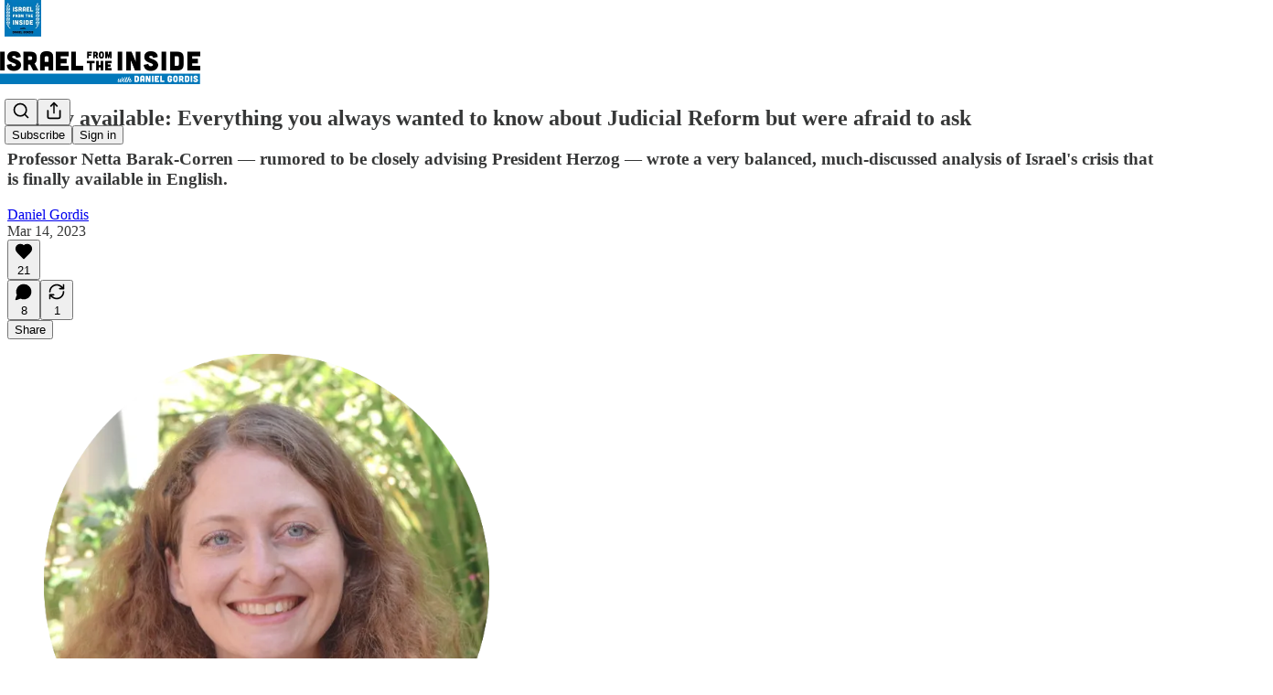

--- FILE ---
content_type: text/html; charset=utf-8
request_url: https://www.youtube-nocookie.com/embed/5m5N3kur8Mw?rel=0&autoplay=0&showinfo=0&enablejsapi=0
body_size: 47574
content:
<!DOCTYPE html><html lang="en" dir="ltr" data-cast-api-enabled="true"><head><meta name="viewport" content="width=device-width, initial-scale=1"><script nonce="7aMW1kN0kJ0Z4mMONrwcdg">if ('undefined' == typeof Symbol || 'undefined' == typeof Symbol.iterator) {delete Array.prototype.entries;}</script><style name="www-roboto" nonce="3-B06rM6GDeHtAu_snXTdA">@font-face{font-family:'Roboto';font-style:normal;font-weight:400;font-stretch:100%;src:url(//fonts.gstatic.com/s/roboto/v48/KFO7CnqEu92Fr1ME7kSn66aGLdTylUAMa3GUBHMdazTgWw.woff2)format('woff2');unicode-range:U+0460-052F,U+1C80-1C8A,U+20B4,U+2DE0-2DFF,U+A640-A69F,U+FE2E-FE2F;}@font-face{font-family:'Roboto';font-style:normal;font-weight:400;font-stretch:100%;src:url(//fonts.gstatic.com/s/roboto/v48/KFO7CnqEu92Fr1ME7kSn66aGLdTylUAMa3iUBHMdazTgWw.woff2)format('woff2');unicode-range:U+0301,U+0400-045F,U+0490-0491,U+04B0-04B1,U+2116;}@font-face{font-family:'Roboto';font-style:normal;font-weight:400;font-stretch:100%;src:url(//fonts.gstatic.com/s/roboto/v48/KFO7CnqEu92Fr1ME7kSn66aGLdTylUAMa3CUBHMdazTgWw.woff2)format('woff2');unicode-range:U+1F00-1FFF;}@font-face{font-family:'Roboto';font-style:normal;font-weight:400;font-stretch:100%;src:url(//fonts.gstatic.com/s/roboto/v48/KFO7CnqEu92Fr1ME7kSn66aGLdTylUAMa3-UBHMdazTgWw.woff2)format('woff2');unicode-range:U+0370-0377,U+037A-037F,U+0384-038A,U+038C,U+038E-03A1,U+03A3-03FF;}@font-face{font-family:'Roboto';font-style:normal;font-weight:400;font-stretch:100%;src:url(//fonts.gstatic.com/s/roboto/v48/KFO7CnqEu92Fr1ME7kSn66aGLdTylUAMawCUBHMdazTgWw.woff2)format('woff2');unicode-range:U+0302-0303,U+0305,U+0307-0308,U+0310,U+0312,U+0315,U+031A,U+0326-0327,U+032C,U+032F-0330,U+0332-0333,U+0338,U+033A,U+0346,U+034D,U+0391-03A1,U+03A3-03A9,U+03B1-03C9,U+03D1,U+03D5-03D6,U+03F0-03F1,U+03F4-03F5,U+2016-2017,U+2034-2038,U+203C,U+2040,U+2043,U+2047,U+2050,U+2057,U+205F,U+2070-2071,U+2074-208E,U+2090-209C,U+20D0-20DC,U+20E1,U+20E5-20EF,U+2100-2112,U+2114-2115,U+2117-2121,U+2123-214F,U+2190,U+2192,U+2194-21AE,U+21B0-21E5,U+21F1-21F2,U+21F4-2211,U+2213-2214,U+2216-22FF,U+2308-230B,U+2310,U+2319,U+231C-2321,U+2336-237A,U+237C,U+2395,U+239B-23B7,U+23D0,U+23DC-23E1,U+2474-2475,U+25AF,U+25B3,U+25B7,U+25BD,U+25C1,U+25CA,U+25CC,U+25FB,U+266D-266F,U+27C0-27FF,U+2900-2AFF,U+2B0E-2B11,U+2B30-2B4C,U+2BFE,U+3030,U+FF5B,U+FF5D,U+1D400-1D7FF,U+1EE00-1EEFF;}@font-face{font-family:'Roboto';font-style:normal;font-weight:400;font-stretch:100%;src:url(//fonts.gstatic.com/s/roboto/v48/KFO7CnqEu92Fr1ME7kSn66aGLdTylUAMaxKUBHMdazTgWw.woff2)format('woff2');unicode-range:U+0001-000C,U+000E-001F,U+007F-009F,U+20DD-20E0,U+20E2-20E4,U+2150-218F,U+2190,U+2192,U+2194-2199,U+21AF,U+21E6-21F0,U+21F3,U+2218-2219,U+2299,U+22C4-22C6,U+2300-243F,U+2440-244A,U+2460-24FF,U+25A0-27BF,U+2800-28FF,U+2921-2922,U+2981,U+29BF,U+29EB,U+2B00-2BFF,U+4DC0-4DFF,U+FFF9-FFFB,U+10140-1018E,U+10190-1019C,U+101A0,U+101D0-101FD,U+102E0-102FB,U+10E60-10E7E,U+1D2C0-1D2D3,U+1D2E0-1D37F,U+1F000-1F0FF,U+1F100-1F1AD,U+1F1E6-1F1FF,U+1F30D-1F30F,U+1F315,U+1F31C,U+1F31E,U+1F320-1F32C,U+1F336,U+1F378,U+1F37D,U+1F382,U+1F393-1F39F,U+1F3A7-1F3A8,U+1F3AC-1F3AF,U+1F3C2,U+1F3C4-1F3C6,U+1F3CA-1F3CE,U+1F3D4-1F3E0,U+1F3ED,U+1F3F1-1F3F3,U+1F3F5-1F3F7,U+1F408,U+1F415,U+1F41F,U+1F426,U+1F43F,U+1F441-1F442,U+1F444,U+1F446-1F449,U+1F44C-1F44E,U+1F453,U+1F46A,U+1F47D,U+1F4A3,U+1F4B0,U+1F4B3,U+1F4B9,U+1F4BB,U+1F4BF,U+1F4C8-1F4CB,U+1F4D6,U+1F4DA,U+1F4DF,U+1F4E3-1F4E6,U+1F4EA-1F4ED,U+1F4F7,U+1F4F9-1F4FB,U+1F4FD-1F4FE,U+1F503,U+1F507-1F50B,U+1F50D,U+1F512-1F513,U+1F53E-1F54A,U+1F54F-1F5FA,U+1F610,U+1F650-1F67F,U+1F687,U+1F68D,U+1F691,U+1F694,U+1F698,U+1F6AD,U+1F6B2,U+1F6B9-1F6BA,U+1F6BC,U+1F6C6-1F6CF,U+1F6D3-1F6D7,U+1F6E0-1F6EA,U+1F6F0-1F6F3,U+1F6F7-1F6FC,U+1F700-1F7FF,U+1F800-1F80B,U+1F810-1F847,U+1F850-1F859,U+1F860-1F887,U+1F890-1F8AD,U+1F8B0-1F8BB,U+1F8C0-1F8C1,U+1F900-1F90B,U+1F93B,U+1F946,U+1F984,U+1F996,U+1F9E9,U+1FA00-1FA6F,U+1FA70-1FA7C,U+1FA80-1FA89,U+1FA8F-1FAC6,U+1FACE-1FADC,U+1FADF-1FAE9,U+1FAF0-1FAF8,U+1FB00-1FBFF;}@font-face{font-family:'Roboto';font-style:normal;font-weight:400;font-stretch:100%;src:url(//fonts.gstatic.com/s/roboto/v48/KFO7CnqEu92Fr1ME7kSn66aGLdTylUAMa3OUBHMdazTgWw.woff2)format('woff2');unicode-range:U+0102-0103,U+0110-0111,U+0128-0129,U+0168-0169,U+01A0-01A1,U+01AF-01B0,U+0300-0301,U+0303-0304,U+0308-0309,U+0323,U+0329,U+1EA0-1EF9,U+20AB;}@font-face{font-family:'Roboto';font-style:normal;font-weight:400;font-stretch:100%;src:url(//fonts.gstatic.com/s/roboto/v48/KFO7CnqEu92Fr1ME7kSn66aGLdTylUAMa3KUBHMdazTgWw.woff2)format('woff2');unicode-range:U+0100-02BA,U+02BD-02C5,U+02C7-02CC,U+02CE-02D7,U+02DD-02FF,U+0304,U+0308,U+0329,U+1D00-1DBF,U+1E00-1E9F,U+1EF2-1EFF,U+2020,U+20A0-20AB,U+20AD-20C0,U+2113,U+2C60-2C7F,U+A720-A7FF;}@font-face{font-family:'Roboto';font-style:normal;font-weight:400;font-stretch:100%;src:url(//fonts.gstatic.com/s/roboto/v48/KFO7CnqEu92Fr1ME7kSn66aGLdTylUAMa3yUBHMdazQ.woff2)format('woff2');unicode-range:U+0000-00FF,U+0131,U+0152-0153,U+02BB-02BC,U+02C6,U+02DA,U+02DC,U+0304,U+0308,U+0329,U+2000-206F,U+20AC,U+2122,U+2191,U+2193,U+2212,U+2215,U+FEFF,U+FFFD;}@font-face{font-family:'Roboto';font-style:normal;font-weight:500;font-stretch:100%;src:url(//fonts.gstatic.com/s/roboto/v48/KFO7CnqEu92Fr1ME7kSn66aGLdTylUAMa3GUBHMdazTgWw.woff2)format('woff2');unicode-range:U+0460-052F,U+1C80-1C8A,U+20B4,U+2DE0-2DFF,U+A640-A69F,U+FE2E-FE2F;}@font-face{font-family:'Roboto';font-style:normal;font-weight:500;font-stretch:100%;src:url(//fonts.gstatic.com/s/roboto/v48/KFO7CnqEu92Fr1ME7kSn66aGLdTylUAMa3iUBHMdazTgWw.woff2)format('woff2');unicode-range:U+0301,U+0400-045F,U+0490-0491,U+04B0-04B1,U+2116;}@font-face{font-family:'Roboto';font-style:normal;font-weight:500;font-stretch:100%;src:url(//fonts.gstatic.com/s/roboto/v48/KFO7CnqEu92Fr1ME7kSn66aGLdTylUAMa3CUBHMdazTgWw.woff2)format('woff2');unicode-range:U+1F00-1FFF;}@font-face{font-family:'Roboto';font-style:normal;font-weight:500;font-stretch:100%;src:url(//fonts.gstatic.com/s/roboto/v48/KFO7CnqEu92Fr1ME7kSn66aGLdTylUAMa3-UBHMdazTgWw.woff2)format('woff2');unicode-range:U+0370-0377,U+037A-037F,U+0384-038A,U+038C,U+038E-03A1,U+03A3-03FF;}@font-face{font-family:'Roboto';font-style:normal;font-weight:500;font-stretch:100%;src:url(//fonts.gstatic.com/s/roboto/v48/KFO7CnqEu92Fr1ME7kSn66aGLdTylUAMawCUBHMdazTgWw.woff2)format('woff2');unicode-range:U+0302-0303,U+0305,U+0307-0308,U+0310,U+0312,U+0315,U+031A,U+0326-0327,U+032C,U+032F-0330,U+0332-0333,U+0338,U+033A,U+0346,U+034D,U+0391-03A1,U+03A3-03A9,U+03B1-03C9,U+03D1,U+03D5-03D6,U+03F0-03F1,U+03F4-03F5,U+2016-2017,U+2034-2038,U+203C,U+2040,U+2043,U+2047,U+2050,U+2057,U+205F,U+2070-2071,U+2074-208E,U+2090-209C,U+20D0-20DC,U+20E1,U+20E5-20EF,U+2100-2112,U+2114-2115,U+2117-2121,U+2123-214F,U+2190,U+2192,U+2194-21AE,U+21B0-21E5,U+21F1-21F2,U+21F4-2211,U+2213-2214,U+2216-22FF,U+2308-230B,U+2310,U+2319,U+231C-2321,U+2336-237A,U+237C,U+2395,U+239B-23B7,U+23D0,U+23DC-23E1,U+2474-2475,U+25AF,U+25B3,U+25B7,U+25BD,U+25C1,U+25CA,U+25CC,U+25FB,U+266D-266F,U+27C0-27FF,U+2900-2AFF,U+2B0E-2B11,U+2B30-2B4C,U+2BFE,U+3030,U+FF5B,U+FF5D,U+1D400-1D7FF,U+1EE00-1EEFF;}@font-face{font-family:'Roboto';font-style:normal;font-weight:500;font-stretch:100%;src:url(//fonts.gstatic.com/s/roboto/v48/KFO7CnqEu92Fr1ME7kSn66aGLdTylUAMaxKUBHMdazTgWw.woff2)format('woff2');unicode-range:U+0001-000C,U+000E-001F,U+007F-009F,U+20DD-20E0,U+20E2-20E4,U+2150-218F,U+2190,U+2192,U+2194-2199,U+21AF,U+21E6-21F0,U+21F3,U+2218-2219,U+2299,U+22C4-22C6,U+2300-243F,U+2440-244A,U+2460-24FF,U+25A0-27BF,U+2800-28FF,U+2921-2922,U+2981,U+29BF,U+29EB,U+2B00-2BFF,U+4DC0-4DFF,U+FFF9-FFFB,U+10140-1018E,U+10190-1019C,U+101A0,U+101D0-101FD,U+102E0-102FB,U+10E60-10E7E,U+1D2C0-1D2D3,U+1D2E0-1D37F,U+1F000-1F0FF,U+1F100-1F1AD,U+1F1E6-1F1FF,U+1F30D-1F30F,U+1F315,U+1F31C,U+1F31E,U+1F320-1F32C,U+1F336,U+1F378,U+1F37D,U+1F382,U+1F393-1F39F,U+1F3A7-1F3A8,U+1F3AC-1F3AF,U+1F3C2,U+1F3C4-1F3C6,U+1F3CA-1F3CE,U+1F3D4-1F3E0,U+1F3ED,U+1F3F1-1F3F3,U+1F3F5-1F3F7,U+1F408,U+1F415,U+1F41F,U+1F426,U+1F43F,U+1F441-1F442,U+1F444,U+1F446-1F449,U+1F44C-1F44E,U+1F453,U+1F46A,U+1F47D,U+1F4A3,U+1F4B0,U+1F4B3,U+1F4B9,U+1F4BB,U+1F4BF,U+1F4C8-1F4CB,U+1F4D6,U+1F4DA,U+1F4DF,U+1F4E3-1F4E6,U+1F4EA-1F4ED,U+1F4F7,U+1F4F9-1F4FB,U+1F4FD-1F4FE,U+1F503,U+1F507-1F50B,U+1F50D,U+1F512-1F513,U+1F53E-1F54A,U+1F54F-1F5FA,U+1F610,U+1F650-1F67F,U+1F687,U+1F68D,U+1F691,U+1F694,U+1F698,U+1F6AD,U+1F6B2,U+1F6B9-1F6BA,U+1F6BC,U+1F6C6-1F6CF,U+1F6D3-1F6D7,U+1F6E0-1F6EA,U+1F6F0-1F6F3,U+1F6F7-1F6FC,U+1F700-1F7FF,U+1F800-1F80B,U+1F810-1F847,U+1F850-1F859,U+1F860-1F887,U+1F890-1F8AD,U+1F8B0-1F8BB,U+1F8C0-1F8C1,U+1F900-1F90B,U+1F93B,U+1F946,U+1F984,U+1F996,U+1F9E9,U+1FA00-1FA6F,U+1FA70-1FA7C,U+1FA80-1FA89,U+1FA8F-1FAC6,U+1FACE-1FADC,U+1FADF-1FAE9,U+1FAF0-1FAF8,U+1FB00-1FBFF;}@font-face{font-family:'Roboto';font-style:normal;font-weight:500;font-stretch:100%;src:url(//fonts.gstatic.com/s/roboto/v48/KFO7CnqEu92Fr1ME7kSn66aGLdTylUAMa3OUBHMdazTgWw.woff2)format('woff2');unicode-range:U+0102-0103,U+0110-0111,U+0128-0129,U+0168-0169,U+01A0-01A1,U+01AF-01B0,U+0300-0301,U+0303-0304,U+0308-0309,U+0323,U+0329,U+1EA0-1EF9,U+20AB;}@font-face{font-family:'Roboto';font-style:normal;font-weight:500;font-stretch:100%;src:url(//fonts.gstatic.com/s/roboto/v48/KFO7CnqEu92Fr1ME7kSn66aGLdTylUAMa3KUBHMdazTgWw.woff2)format('woff2');unicode-range:U+0100-02BA,U+02BD-02C5,U+02C7-02CC,U+02CE-02D7,U+02DD-02FF,U+0304,U+0308,U+0329,U+1D00-1DBF,U+1E00-1E9F,U+1EF2-1EFF,U+2020,U+20A0-20AB,U+20AD-20C0,U+2113,U+2C60-2C7F,U+A720-A7FF;}@font-face{font-family:'Roboto';font-style:normal;font-weight:500;font-stretch:100%;src:url(//fonts.gstatic.com/s/roboto/v48/KFO7CnqEu92Fr1ME7kSn66aGLdTylUAMa3yUBHMdazQ.woff2)format('woff2');unicode-range:U+0000-00FF,U+0131,U+0152-0153,U+02BB-02BC,U+02C6,U+02DA,U+02DC,U+0304,U+0308,U+0329,U+2000-206F,U+20AC,U+2122,U+2191,U+2193,U+2212,U+2215,U+FEFF,U+FFFD;}</style><script name="www-roboto" nonce="7aMW1kN0kJ0Z4mMONrwcdg">if (document.fonts && document.fonts.load) {document.fonts.load("400 10pt Roboto", "E"); document.fonts.load("500 10pt Roboto", "E");}</script><link rel="stylesheet" href="/s/player/b95b0e7a/www-player.css" name="www-player" nonce="3-B06rM6GDeHtAu_snXTdA"><style nonce="3-B06rM6GDeHtAu_snXTdA">html {overflow: hidden;}body {font: 12px Roboto, Arial, sans-serif; background-color: #000; color: #fff; height: 100%; width: 100%; overflow: hidden; position: absolute; margin: 0; padding: 0;}#player {width: 100%; height: 100%;}h1 {text-align: center; color: #fff;}h3 {margin-top: 6px; margin-bottom: 3px;}.player-unavailable {position: absolute; top: 0; left: 0; right: 0; bottom: 0; padding: 25px; font-size: 13px; background: url(/img/meh7.png) 50% 65% no-repeat;}.player-unavailable .message {text-align: left; margin: 0 -5px 15px; padding: 0 5px 14px; border-bottom: 1px solid #888; font-size: 19px; font-weight: normal;}.player-unavailable a {color: #167ac6; text-decoration: none;}</style><script nonce="7aMW1kN0kJ0Z4mMONrwcdg">var ytcsi={gt:function(n){n=(n||"")+"data_";return ytcsi[n]||(ytcsi[n]={tick:{},info:{},gel:{preLoggedGelInfos:[]}})},now:window.performance&&window.performance.timing&&window.performance.now&&window.performance.timing.navigationStart?function(){return window.performance.timing.navigationStart+window.performance.now()}:function(){return(new Date).getTime()},tick:function(l,t,n){var ticks=ytcsi.gt(n).tick;var v=t||ytcsi.now();if(ticks[l]){ticks["_"+l]=ticks["_"+l]||[ticks[l]];ticks["_"+l].push(v)}ticks[l]=
v},info:function(k,v,n){ytcsi.gt(n).info[k]=v},infoGel:function(p,n){ytcsi.gt(n).gel.preLoggedGelInfos.push(p)},setStart:function(t,n){ytcsi.tick("_start",t,n)}};
(function(w,d){function isGecko(){if(!w.navigator)return false;try{if(w.navigator.userAgentData&&w.navigator.userAgentData.brands&&w.navigator.userAgentData.brands.length){var brands=w.navigator.userAgentData.brands;var i=0;for(;i<brands.length;i++)if(brands[i]&&brands[i].brand==="Firefox")return true;return false}}catch(e){setTimeout(function(){throw e;})}if(!w.navigator.userAgent)return false;var ua=w.navigator.userAgent;return ua.indexOf("Gecko")>0&&ua.toLowerCase().indexOf("webkit")<0&&ua.indexOf("Edge")<
0&&ua.indexOf("Trident")<0&&ua.indexOf("MSIE")<0}ytcsi.setStart(w.performance?w.performance.timing.responseStart:null);var isPrerender=(d.visibilityState||d.webkitVisibilityState)=="prerender";var vName=!d.visibilityState&&d.webkitVisibilityState?"webkitvisibilitychange":"visibilitychange";if(isPrerender){var startTick=function(){ytcsi.setStart();d.removeEventListener(vName,startTick)};d.addEventListener(vName,startTick,false)}if(d.addEventListener)d.addEventListener(vName,function(){ytcsi.tick("vc")},
false);if(isGecko()){var isHidden=(d.visibilityState||d.webkitVisibilityState)=="hidden";if(isHidden)ytcsi.tick("vc")}var slt=function(el,t){setTimeout(function(){var n=ytcsi.now();el.loadTime=n;if(el.slt)el.slt()},t)};w.__ytRIL=function(el){if(!el.getAttribute("data-thumb"))if(w.requestAnimationFrame)w.requestAnimationFrame(function(){slt(el,0)});else slt(el,16)}})(window,document);
</script><script nonce="7aMW1kN0kJ0Z4mMONrwcdg">var ytcfg={d:function(){return window.yt&&yt.config_||ytcfg.data_||(ytcfg.data_={})},get:function(k,o){return k in ytcfg.d()?ytcfg.d()[k]:o},set:function(){var a=arguments;if(a.length>1)ytcfg.d()[a[0]]=a[1];else{var k;for(k in a[0])ytcfg.d()[k]=a[0][k]}}};
ytcfg.set({"CLIENT_CANARY_STATE":"none","DEVICE":"cbr\u003dChrome\u0026cbrand\u003dapple\u0026cbrver\u003d131.0.0.0\u0026ceng\u003dWebKit\u0026cengver\u003d537.36\u0026cos\u003dMacintosh\u0026cosver\u003d10_15_7\u0026cplatform\u003dDESKTOP","EVENT_ID":"OtRsadv8ItrA_tcP4JaEmQ8","EXPERIMENT_FLAGS":{"ab_det_apb_b":true,"ab_det_apm":true,"ab_det_el_h":true,"ab_det_em_inj":true,"ab_l_sig_st":true,"ab_l_sig_st_e":true,"action_companion_center_align_description":true,"allow_skip_networkless":true,"always_send_and_write":true,"att_web_record_metrics":true,"attmusi":true,"c3_enable_button_impression_logging":true,"c3_watch_page_component":true,"cancel_pending_navs":true,"clean_up_manual_attribution_header":true,"config_age_report_killswitch":true,"cow_optimize_idom_compat":true,"csi_config_handling_infra":true,"csi_on_gel":true,"delhi_mweb_colorful_sd":true,"delhi_mweb_colorful_sd_v2":true,"deprecate_csi_has_info":true,"deprecate_pair_servlet_enabled":true,"desktop_sparkles_light_cta_button":true,"disable_cached_masthead_data":true,"disable_child_node_auto_formatted_strings":true,"disable_enf_isd":true,"disable_log_to_visitor_layer":true,"disable_pacf_logging_for_memory_limited_tv":true,"embeds_enable_eid_enforcement_for_youtube":true,"embeds_enable_info_panel_dismissal":true,"embeds_enable_pfp_always_unbranded":true,"embeds_muted_autoplay_sound_fix":true,"embeds_serve_es6_client":true,"embeds_web_nwl_disable_nocookie":true,"embeds_web_updated_shorts_definition_fix":true,"enable_active_view_display_ad_renderer_web_home":true,"enable_ad_disclosure_banner_a11y_fix":true,"enable_chips_shelf_view_model_fully_reactive":true,"enable_client_creator_goal_ticker_bar_revamp":true,"enable_client_only_wiz_direct_reactions":true,"enable_client_sli_logging":true,"enable_client_streamz_web":true,"enable_client_ve_spec":true,"enable_cloud_save_error_popup_after_retry":true,"enable_cookie_reissue_iframe":true,"enable_dai_sdf_h5_preroll":true,"enable_datasync_id_header_in_web_vss_pings":true,"enable_default_mono_cta_migration_web_client":true,"enable_dma_post_enforcement":true,"enable_docked_chat_messages":true,"enable_entity_store_from_dependency_injection":true,"enable_inline_muted_playback_on_web_search":true,"enable_inline_muted_playback_on_web_search_for_vdc":true,"enable_inline_muted_playback_on_web_search_for_vdcb":true,"enable_is_mini_app_page_active_bugfix":true,"enable_live_overlay_feed_in_live_chat":true,"enable_logging_first_user_action_after_game_ready":true,"enable_ltc_param_fetch_from_innertube":true,"enable_masthead_mweb_padding_fix":true,"enable_menu_renderer_button_in_mweb_hclr":true,"enable_mini_app_command_handler_mweb_fix":true,"enable_mini_app_iframe_loaded_logging":true,"enable_mini_guide_downloads_item":true,"enable_mixed_direction_formatted_strings":true,"enable_mweb_livestream_ui_update":true,"enable_mweb_new_caption_language_picker":true,"enable_names_handles_account_switcher":true,"enable_network_request_logging_on_game_events":true,"enable_new_paid_product_placement":true,"enable_obtaining_ppn_query_param":true,"enable_open_in_new_tab_icon_for_short_dr_for_desktop_search":true,"enable_open_yt_content":true,"enable_origin_query_parameter_bugfix":true,"enable_pause_ads_on_ytv_html5":true,"enable_payments_purchase_manager":true,"enable_pdp_icon_prefetch":true,"enable_pl_r_si_fa":true,"enable_place_pivot_url":true,"enable_playable_a11y_label_with_badge_text":true,"enable_pv_screen_modern_text":true,"enable_removing_navbar_title_on_hashtag_page_mweb":true,"enable_resetting_scroll_position_on_flow_change":true,"enable_rta_manager":true,"enable_sdf_companion_h5":true,"enable_sdf_dai_h5_midroll":true,"enable_sdf_h5_endemic_mid_post_roll":true,"enable_sdf_on_h5_unplugged_vod_midroll":true,"enable_sdf_shorts_player_bytes_h5":true,"enable_sdk_performance_network_logging":true,"enable_sending_unwrapped_game_audio_as_serialized_metadata":true,"enable_sfv_effect_pivot_url":true,"enable_shorts_new_carousel":true,"enable_skip_ad_guidance_prompt":true,"enable_skippable_ads_for_unplugged_ad_pod":true,"enable_smearing_expansion_dai":true,"enable_third_party_info":true,"enable_time_out_messages":true,"enable_timeline_view_modern_transcript_fe":true,"enable_video_display_compact_button_group_for_desktop_search":true,"enable_watch_next_pause_autoplay_lact":true,"enable_web_home_top_landscape_image_layout_level_click":true,"enable_web_tiered_gel":true,"enable_window_constrained_buy_flow_dialog":true,"enable_wiz_queue_effect_and_on_init_initial_runs":true,"enable_ypc_spinners":true,"enable_yt_ata_iframe_authuser":true,"export_networkless_options":true,"export_player_version_to_ytconfig":true,"fill_single_video_with_notify_to_lasr":true,"fix_ad_miniplayer_controls_rendering":true,"fix_ads_tracking_for_swf_config_deprecation_mweb":true,"h5_companion_enable_adcpn_macro_substitution_for_click_pings":true,"h5_inplayer_enable_adcpn_macro_substitution_for_click_pings":true,"h5_reset_cache_and_filter_before_update_masthead":true,"hide_channel_creation_title_for_mweb":true,"high_ccv_client_side_caching_h5":true,"html5_log_trigger_events_with_debug_data":true,"html5_ssdai_enable_media_end_cue_range":true,"il_attach_cache_limit":true,"il_use_view_model_logging_context":true,"is_browser_support_for_webcam_streaming":true,"json_condensed_response":true,"kev_adb_pg":true,"kevlar_gel_error_routing":true,"kevlar_watch_cinematics":true,"live_chat_enable_controller_extraction":true,"live_chat_enable_rta_manager":true,"live_chat_increased_min_height":true,"log_click_with_layer_from_element_in_command_handler":true,"log_errors_through_nwl_on_retry":true,"mdx_enable_privacy_disclosure_ui":true,"mdx_load_cast_api_bootstrap_script":true,"medium_progress_bar_modification":true,"migrate_remaining_web_ad_badges_to_innertube":true,"mobile_account_menu_refresh":true,"mweb_a11y_enable_player_controls_invisible_toggle":true,"mweb_account_linking_noapp":true,"mweb_after_render_to_scheduler":true,"mweb_allow_modern_search_suggest_behavior":true,"mweb_animated_actions":true,"mweb_app_upsell_button_direct_to_app":true,"mweb_big_progress_bar":true,"mweb_c3_disable_carve_out":true,"mweb_c3_disable_carve_out_keep_external_links":true,"mweb_c3_enable_adaptive_signals":true,"mweb_c3_endscreen":true,"mweb_c3_endscreen_v2":true,"mweb_c3_library_page_enable_recent_shelf":true,"mweb_c3_remove_web_navigation_endpoint_data":true,"mweb_c3_use_canonical_from_player_response":true,"mweb_cinematic_watch":true,"mweb_command_handler":true,"mweb_delay_watch_initial_data":true,"mweb_disable_searchbar_scroll":true,"mweb_enable_fine_scrubbing_for_recs":true,"mweb_enable_keto_batch_player_fullscreen":true,"mweb_enable_keto_batch_player_progress_bar":true,"mweb_enable_keto_batch_player_tooltips":true,"mweb_enable_lockup_view_model_for_ucp":true,"mweb_enable_mix_panel_title_metadata":true,"mweb_enable_more_drawer":true,"mweb_enable_optional_fullscreen_landscape_locking":true,"mweb_enable_overlay_touch_manager":true,"mweb_enable_premium_carve_out_fix":true,"mweb_enable_refresh_detection":true,"mweb_enable_search_imp":true,"mweb_enable_sequence_signal":true,"mweb_enable_shorts_pivot_button":true,"mweb_enable_shorts_video_preload":true,"mweb_enable_skippables_on_jio_phone":true,"mweb_enable_storyboards":true,"mweb_enable_two_line_title_on_shorts":true,"mweb_enable_varispeed_controller":true,"mweb_enable_warm_channel_requests":true,"mweb_enable_watch_feed_infinite_scroll":true,"mweb_enable_wrapped_unplugged_pause_membership_dialog_renderer":true,"mweb_filter_video_format_in_webfe":true,"mweb_fix_livestream_seeking":true,"mweb_fix_monitor_visibility_after_render":true,"mweb_fix_section_list_continuation_item_renderers":true,"mweb_force_ios_fallback_to_native_control":true,"mweb_fp_auto_fullscreen":true,"mweb_fullscreen_controls":true,"mweb_fullscreen_controls_action_buttons":true,"mweb_fullscreen_watch_system":true,"mweb_home_reactive_shorts":true,"mweb_innertube_search_command":true,"mweb_lang_in_html":true,"mweb_like_button_synced_with_entities":true,"mweb_logo_use_home_page_ve":true,"mweb_module_decoration":true,"mweb_native_control_in_faux_fullscreen_shared":true,"mweb_panel_container_inert":true,"mweb_player_control_on_hover":true,"mweb_player_delhi_dtts":true,"mweb_player_settings_use_bottom_sheet":true,"mweb_player_show_previous_next_buttons_in_playlist":true,"mweb_player_skip_no_op_state_changes":true,"mweb_player_user_select_none":true,"mweb_playlist_engagement_panel":true,"mweb_progress_bar_seek_on_mouse_click":true,"mweb_pull_2_full":true,"mweb_pull_2_full_enable_touch_handlers":true,"mweb_schedule_warm_watch_response":true,"mweb_searchbox_legacy_navigation":true,"mweb_see_fewer_shorts":true,"mweb_sheets_ui_refresh":true,"mweb_shorts_comments_panel_id_change":true,"mweb_shorts_early_continuation":true,"mweb_show_ios_smart_banner":true,"mweb_use_server_url_on_startup":true,"mweb_watch_captions_enable_auto_translate":true,"mweb_watch_captions_set_default_size":true,"mweb_watch_stop_scheduler_on_player_response":true,"mweb_watchfeed_big_thumbnails":true,"mweb_yt_searchbox":true,"networkless_logging":true,"no_client_ve_attach_unless_shown":true,"nwl_send_from_memory_when_online":true,"pageid_as_header_web":true,"playback_settings_use_switch_menu":true,"player_controls_autonav_fix":true,"player_controls_skip_double_signal_update":true,"polymer_bad_build_labels":true,"polymer_verifiy_app_state":true,"qoe_send_and_write":true,"remove_chevron_from_ad_disclosure_banner_h5":true,"remove_masthead_channel_banner_on_refresh":true,"remove_slot_id_exited_trigger_for_dai_in_player_slot_expire":true,"replace_client_url_parsing_with_server_signal":true,"service_worker_enabled":true,"service_worker_push_enabled":true,"service_worker_push_home_page_prompt":true,"service_worker_push_watch_page_prompt":true,"shell_load_gcf":true,"shorten_initial_gel_batch_timeout":true,"should_use_yt_voice_endpoint_in_kaios":true,"skip_invalid_ytcsi_ticks":true,"skip_setting_info_in_csi_data_object":true,"smarter_ve_dedupping":true,"speedmaster_no_seek":true,"start_client_gcf_mweb":true,"stop_handling_click_for_non_rendering_overlay_layout":true,"suppress_error_204_logging":true,"synced_panel_scrolling_controller":true,"use_event_time_ms_header":true,"use_fifo_for_networkless":true,"use_player_abuse_bg_library":true,"use_request_time_ms_header":true,"use_session_based_sampling":true,"use_thumbnail_overlay_time_status_renderer_for_live_badge":true,"use_ts_visibilitylogger":true,"vss_final_ping_send_and_write":true,"vss_playback_use_send_and_write":true,"web_adaptive_repeat_ase":true,"web_always_load_chat_support":true,"web_animated_like":true,"web_api_url":true,"web_attributed_string_deep_equal_bugfix":true,"web_autonav_allow_off_by_default":true,"web_button_vm_refactor_disabled":true,"web_c3_log_app_init_finish":true,"web_csi_action_sampling_enabled":true,"web_dedupe_ve_grafting":true,"web_disable_backdrop_filter":true,"web_enable_ab_rsp_cl":true,"web_enable_course_icon_update":true,"web_enable_error_204":true,"web_enable_horizontal_video_attributes_section":true,"web_fix_segmented_like_dislike_undefined":true,"web_gcf_hashes_innertube":true,"web_gel_timeout_cap":true,"web_metadata_carousel_elref_bugfix":true,"web_parent_target_for_sheets":true,"web_persist_server_autonav_state_on_client":true,"web_playback_associated_log_ctt":true,"web_playback_associated_ve":true,"web_prefetch_preload_video":true,"web_progress_bar_draggable":true,"web_resizable_advertiser_banner_on_masthead_safari_fix":true,"web_scheduler_auto_init":true,"web_shorts_just_watched_on_channel_and_pivot_study":true,"web_shorts_just_watched_overlay":true,"web_shorts_pivot_button_view_model_reactive":true,"web_update_panel_visibility_logging_fix":true,"web_video_attribute_view_model_a11y_fix":true,"web_watch_controls_state_signals":true,"web_wiz_attributed_string":true,"web_yt_config_context":true,"webfe_mweb_watch_microdata":true,"webfe_watch_shorts_canonical_url_fix":true,"webpo_exit_on_net_err":true,"wiz_diff_overwritable":true,"wiz_memoize_stamper_items":true,"woffle_used_state_report":true,"wpo_gel_strz":true,"ytcp_paper_tooltip_use_scoped_owner_root":true,"ytidb_clear_embedded_player":true,"H5_async_logging_delay_ms":30000.0,"attention_logging_scroll_throttle":500.0,"autoplay_pause_by_lact_sampling_fraction":0.0,"cinematic_watch_effect_opacity":0.4,"log_window_onerror_fraction":0.1,"speedmaster_playback_rate":2.0,"tv_pacf_logging_sample_rate":0.01,"web_attention_logging_scroll_throttle":500.0,"web_load_prediction_threshold":0.1,"web_navigation_prediction_threshold":0.1,"web_pbj_log_warning_rate":0.0,"web_system_health_fraction":0.01,"ytidb_transaction_ended_event_rate_limit":0.02,"active_time_update_interval_ms":10000,"att_init_delay":500,"autoplay_pause_by_lact_sec":0,"botguard_async_snapshot_timeout_ms":3000,"check_navigator_accuracy_timeout_ms":0,"cinematic_watch_css_filter_blur_strength":40,"cinematic_watch_fade_out_duration":500,"close_webview_delay_ms":100,"cloud_save_game_data_rate_limit_ms":3000,"compression_disable_point":10,"custom_active_view_tos_timeout_ms":3600000,"embeds_widget_poll_interval_ms":0,"gel_min_batch_size":3,"gel_queue_timeout_max_ms":60000,"get_async_timeout_ms":60000,"hide_cta_for_home_web_video_ads_animate_in_time":2,"html5_byterate_soft_cap":0,"initial_gel_batch_timeout":2000,"max_body_size_to_compress":500000,"max_prefetch_window_sec_for_livestream_optimization":10,"min_prefetch_offset_sec_for_livestream_optimization":20,"mini_app_container_iframe_src_update_delay_ms":0,"multiple_preview_news_duration_time":11000,"mweb_c3_toast_duration_ms":5000,"mweb_deep_link_fallback_timeout_ms":10000,"mweb_delay_response_received_actions":100,"mweb_fp_dpad_rate_limit_ms":0,"mweb_fp_dpad_watch_title_clamp_lines":0,"mweb_history_manager_cache_size":100,"mweb_ios_fullscreen_playback_transition_delay_ms":500,"mweb_ios_fullscreen_system_pause_epilson_ms":0,"mweb_override_response_store_expiration_ms":0,"mweb_shorts_early_continuation_trigger_threshold":4,"mweb_w2w_max_age_seconds":0,"mweb_watch_captions_default_size":2,"neon_dark_launch_gradient_count":0,"network_polling_interval":30000,"play_click_interval_ms":30000,"play_ping_interval_ms":10000,"prefetch_comments_ms_after_video":0,"send_config_hash_timer":0,"service_worker_push_logged_out_prompt_watches":-1,"service_worker_push_prompt_cap":-1,"service_worker_push_prompt_delay_microseconds":3888000000000,"show_mini_app_ad_frequency_cap_ms":300000,"slow_compressions_before_abandon_count":4,"speedmaster_cancellation_movement_dp":10,"speedmaster_touch_activation_ms":500,"web_attention_logging_throttle":500,"web_foreground_heartbeat_interval_ms":28000,"web_gel_debounce_ms":10000,"web_logging_max_batch":100,"web_max_tracing_events":50,"web_tracing_session_replay":0,"wil_icon_max_concurrent_fetches":9999,"ytidb_remake_db_retries":3,"ytidb_reopen_db_retries":3,"WebClientReleaseProcessCritical__youtube_embeds_client_version_override":"","WebClientReleaseProcessCritical__youtube_embeds_web_client_version_override":"","WebClientReleaseProcessCritical__youtube_mweb_client_version_override":"","debug_forced_internalcountrycode":"","embeds_web_synth_ch_headers_banned_urls_regex":"","enable_web_media_service":"DISABLED","il_payload_scraping":"","live_chat_unicode_emoji_json_url":"https://www.gstatic.com/youtube/img/emojis/emojis-svg-9.json","mweb_deep_link_feature_tag_suffix":"11268432","mweb_enable_shorts_innertube_player_prefetch_trigger":"NONE","mweb_fp_dpad":"home,search,browse,channel,create_channel,experiments,settings,trending,oops,404,paid_memberships,sponsorship,premium,shorts","mweb_fp_dpad_linear_navigation":"","mweb_fp_dpad_linear_navigation_visitor":"","mweb_fp_dpad_visitor":"","mweb_preload_video_by_player_vars":"","mweb_sign_in_button_style":"STYLE_SUGGESTIVE_AVATAR","place_pivot_triggering_container_alternate":"","place_pivot_triggering_counterfactual_container_alternate":"","search_ui_mweb_searchbar_restyle":"DEFAULT","service_worker_push_force_notification_prompt_tag":"1","service_worker_scope":"/","suggest_exp_str":"","web_client_version_override":"","kevlar_command_handler_command_banlist":[],"mini_app_ids_without_game_ready":["UgkxHHtsak1SC8mRGHMZewc4HzeAY3yhPPmJ","Ugkx7OgzFqE6z_5Mtf4YsotGfQNII1DF_RBm"],"web_op_signal_type_banlist":[],"web_tracing_enabled_spans":["event","command"]},"GAPI_HINT_PARAMS":"m;/_/scs/abc-static/_/js/k\u003dgapi.gapi.en.FZb77tO2YW4.O/d\u003d1/rs\u003dAHpOoo8lqavmo6ayfVxZovyDiP6g3TOVSQ/m\u003d__features__","GAPI_HOST":"https://apis.google.com","GAPI_LOCALE":"en_US","GL":"US","HL":"en","HTML_DIR":"ltr","HTML_LANG":"en","INNERTUBE_API_KEY":"AIzaSyAO_FJ2SlqU8Q4STEHLGCilw_Y9_11qcW8","INNERTUBE_API_VERSION":"v1","INNERTUBE_CLIENT_NAME":"WEB_EMBEDDED_PLAYER","INNERTUBE_CLIENT_VERSION":"1.20260116.01.00","INNERTUBE_CONTEXT":{"client":{"hl":"en","gl":"US","remoteHost":"18.117.224.147","deviceMake":"Apple","deviceModel":"","visitorData":"[base64]%3D%3D","userAgent":"Mozilla/5.0 (Macintosh; Intel Mac OS X 10_15_7) AppleWebKit/537.36 (KHTML, like Gecko) Chrome/131.0.0.0 Safari/537.36; ClaudeBot/1.0; +claudebot@anthropic.com),gzip(gfe)","clientName":"WEB_EMBEDDED_PLAYER","clientVersion":"1.20260116.01.00","osName":"Macintosh","osVersion":"10_15_7","originalUrl":"https://www.youtube-nocookie.com/embed/5m5N3kur8Mw?rel\u003d0\u0026autoplay\u003d0\u0026showinfo\u003d0\u0026enablejsapi\u003d0","platform":"DESKTOP","clientFormFactor":"UNKNOWN_FORM_FACTOR","configInfo":{"appInstallData":"[base64]"},"browserName":"Chrome","browserVersion":"131.0.0.0","acceptHeader":"text/html,application/xhtml+xml,application/xml;q\u003d0.9,image/webp,image/apng,*/*;q\u003d0.8,application/signed-exchange;v\u003db3;q\u003d0.9","deviceExperimentId":"ChxOelU1TmpZNE1EQXhPRGcxT0RjeE5ETTVNZz09ELqos8sGGLqos8sG","rolloutToken":"CLi-wLaHzcejRxCGt-vKjZWSAxiGt-vKjZWSAw%3D%3D"},"user":{"lockedSafetyMode":false},"request":{"useSsl":true},"clickTracking":{"clickTrackingParams":"IhMI24Hryo2VkgMVWqD/BB1gCyHz"},"thirdParty":{"embeddedPlayerContext":{"embeddedPlayerEncryptedContext":"[base64]","ancestorOriginsSupported":false}}},"INNERTUBE_CONTEXT_CLIENT_NAME":56,"INNERTUBE_CONTEXT_CLIENT_VERSION":"1.20260116.01.00","INNERTUBE_CONTEXT_GL":"US","INNERTUBE_CONTEXT_HL":"en","LATEST_ECATCHER_SERVICE_TRACKING_PARAMS":{"client.name":"WEB_EMBEDDED_PLAYER","client.jsfeat":"2021"},"LOGGED_IN":false,"PAGE_BUILD_LABEL":"youtube.embeds.web_20260116_01_RC00","PAGE_CL":856990104,"SERVER_NAME":"WebFE","VISITOR_DATA":"[base64]%3D%3D","WEB_PLAYER_CONTEXT_CONFIGS":{"WEB_PLAYER_CONTEXT_CONFIG_ID_EMBEDDED_PLAYER":{"rootElementId":"movie_player","jsUrl":"/s/player/b95b0e7a/player_ias.vflset/en_US/base.js","cssUrl":"/s/player/b95b0e7a/www-player.css","contextId":"WEB_PLAYER_CONTEXT_CONFIG_ID_EMBEDDED_PLAYER","eventLabel":"embedded","contentRegion":"US","hl":"en_US","hostLanguage":"en","innertubeApiKey":"AIzaSyAO_FJ2SlqU8Q4STEHLGCilw_Y9_11qcW8","innertubeApiVersion":"v1","innertubeContextClientVersion":"1.20260116.01.00","disableRelatedVideos":true,"device":{"brand":"apple","model":"","browser":"Chrome","browserVersion":"131.0.0.0","os":"Macintosh","osVersion":"10_15_7","platform":"DESKTOP","interfaceName":"WEB_EMBEDDED_PLAYER","interfaceVersion":"1.20260116.01.00"},"serializedExperimentIds":"24004644,51010235,51063643,51098299,51204329,51222973,51340662,51349914,51353393,51366423,51389629,51404808,51404810,51484222,51490331,51500051,51505436,51530495,51534669,51560386,51565115,51566373,51578633,51583821,51585555,51605258,51605395,51609829,51611457,51620866,51621065,51632249,51637029,51638932,51648336,51666850,51672162,51681662,51683502,51696107,51696619,51697032,51700777,51704637,51705183,51705185,51711227,51711298,51712601,51713237,51714463,51715041,51717474,51719411,51719627,51732102,51738919,51741219","serializedExperimentFlags":"H5_async_logging_delay_ms\u003d30000.0\u0026PlayerWeb__h5_enable_advisory_rating_restrictions\u003dtrue\u0026a11y_h5_associate_survey_question\u003dtrue\u0026ab_det_apb_b\u003dtrue\u0026ab_det_apm\u003dtrue\u0026ab_det_el_h\u003dtrue\u0026ab_det_em_inj\u003dtrue\u0026ab_l_sig_st\u003dtrue\u0026ab_l_sig_st_e\u003dtrue\u0026action_companion_center_align_description\u003dtrue\u0026ad_pod_disable_companion_persist_ads_quality\u003dtrue\u0026add_stmp_logs_for_voice_boost\u003dtrue\u0026allow_autohide_on_paused_videos\u003dtrue\u0026allow_drm_override\u003dtrue\u0026allow_live_autoplay\u003dtrue\u0026allow_poltergust_autoplay\u003dtrue\u0026allow_skip_networkless\u003dtrue\u0026allow_vp9_1080p_mq_enc\u003dtrue\u0026always_cache_redirect_endpoint\u003dtrue\u0026always_send_and_write\u003dtrue\u0026annotation_module_vast_cards_load_logging_fraction\u003d0.0\u0026assign_drm_family_by_format\u003dtrue\u0026att_web_record_metrics\u003dtrue\u0026attention_logging_scroll_throttle\u003d500.0\u0026attmusi\u003dtrue\u0026autoplay_time\u003d10000\u0026autoplay_time_for_fullscreen\u003d-1\u0026autoplay_time_for_music_content\u003d-1\u0026bg_vm_reinit_threshold\u003d7200000\u0026blocked_packages_for_sps\u003d[]\u0026botguard_async_snapshot_timeout_ms\u003d3000\u0026captions_url_add_ei\u003dtrue\u0026check_navigator_accuracy_timeout_ms\u003d0\u0026clean_up_manual_attribution_header\u003dtrue\u0026compression_disable_point\u003d10\u0026cow_optimize_idom_compat\u003dtrue\u0026csi_config_handling_infra\u003dtrue\u0026csi_on_gel\u003dtrue\u0026custom_active_view_tos_timeout_ms\u003d3600000\u0026dash_manifest_version\u003d5\u0026debug_bandaid_hostname\u003d\u0026debug_bandaid_port\u003d0\u0026debug_sherlog_username\u003d\u0026delhi_modern_player_default_thumbnail_percentage\u003d0.0\u0026delhi_modern_player_faster_autohide_delay_ms\u003d2000\u0026delhi_modern_player_pause_thumbnail_percentage\u003d0.6\u0026delhi_modern_web_player_blending_mode\u003d\u0026delhi_modern_web_player_disable_frosted_glass\u003dtrue\u0026delhi_modern_web_player_horizontal_volume_controls\u003dtrue\u0026delhi_modern_web_player_lhs_volume_controls\u003dtrue\u0026delhi_modern_web_player_responsive_compact_controls_threshold\u003d0\u0026deprecate_22\u003dtrue\u0026deprecate_csi_has_info\u003dtrue\u0026deprecate_delay_ping\u003dtrue\u0026deprecate_pair_servlet_enabled\u003dtrue\u0026desktop_sparkles_light_cta_button\u003dtrue\u0026disable_av1_setting\u003dtrue\u0026disable_branding_context\u003dtrue\u0026disable_cached_masthead_data\u003dtrue\u0026disable_channel_id_check_for_suspended_channels\u003dtrue\u0026disable_child_node_auto_formatted_strings\u003dtrue\u0026disable_enf_isd\u003dtrue\u0026disable_lifa_for_supex_users\u003dtrue\u0026disable_log_to_visitor_layer\u003dtrue\u0026disable_mdx_connection_in_mdx_module_for_music_web\u003dtrue\u0026disable_pacf_logging_for_memory_limited_tv\u003dtrue\u0026disable_reduced_fullscreen_autoplay_countdown_for_minors\u003dtrue\u0026disable_reel_item_watch_format_filtering\u003dtrue\u0026disable_threegpp_progressive_formats\u003dtrue\u0026disable_touch_events_on_skip_button\u003dtrue\u0026edge_encryption_fill_primary_key_version\u003dtrue\u0026embeds_enable_info_panel_dismissal\u003dtrue\u0026embeds_enable_move_set_center_crop_to_public\u003dtrue\u0026embeds_enable_per_video_embed_config\u003dtrue\u0026embeds_enable_pfp_always_unbranded\u003dtrue\u0026embeds_web_lite_mode\u003d1\u0026embeds_web_nwl_disable_nocookie\u003dtrue\u0026embeds_web_synth_ch_headers_banned_urls_regex\u003d\u0026enable_active_view_display_ad_renderer_web_home\u003dtrue\u0026enable_active_view_lr_shorts_video\u003dtrue\u0026enable_active_view_web_shorts_video\u003dtrue\u0026enable_ad_cpn_macro_substitution_for_click_pings\u003dtrue\u0026enable_ad_disclosure_banner_a11y_fix\u003dtrue\u0026enable_app_promo_endcap_eml_on_tablet\u003dtrue\u0026enable_batched_cross_device_pings_in_gel_fanout\u003dtrue\u0026enable_cast_for_web_unplugged\u003dtrue\u0026enable_cast_on_music_web\u003dtrue\u0026enable_cipher_for_manifest_urls\u003dtrue\u0026enable_cleanup_masthead_autoplay_hack_fix\u003dtrue\u0026enable_client_creator_goal_ticker_bar_revamp\u003dtrue\u0026enable_client_only_wiz_direct_reactions\u003dtrue\u0026enable_client_page_id_header_for_first_party_pings\u003dtrue\u0026enable_client_sli_logging\u003dtrue\u0026enable_client_ve_spec\u003dtrue\u0026enable_cookie_reissue_iframe\u003dtrue\u0026enable_cta_banner_on_unplugged_lr\u003dtrue\u0026enable_custom_playhead_parsing\u003dtrue\u0026enable_dai_sdf_h5_preroll\u003dtrue\u0026enable_datasync_id_header_in_web_vss_pings\u003dtrue\u0026enable_default_mono_cta_migration_web_client\u003dtrue\u0026enable_dsa_ad_badge_for_action_endcap_on_android\u003dtrue\u0026enable_dsa_ad_badge_for_action_endcap_on_ios\u003dtrue\u0026enable_entity_store_from_dependency_injection\u003dtrue\u0026enable_error_corrections_infocard_web_client\u003dtrue\u0026enable_error_corrections_infocards_icon_web\u003dtrue\u0026enable_inline_muted_playback_on_web_search\u003dtrue\u0026enable_inline_muted_playback_on_web_search_for_vdc\u003dtrue\u0026enable_inline_muted_playback_on_web_search_for_vdcb\u003dtrue\u0026enable_kabuki_comments_on_shorts\u003ddisabled\u0026enable_live_overlay_feed_in_live_chat\u003dtrue\u0026enable_ltc_param_fetch_from_innertube\u003dtrue\u0026enable_mixed_direction_formatted_strings\u003dtrue\u0026enable_modern_skip_button_on_web\u003dtrue\u0026enable_mweb_livestream_ui_update\u003dtrue\u0026enable_new_paid_product_placement\u003dtrue\u0026enable_open_in_new_tab_icon_for_short_dr_for_desktop_search\u003dtrue\u0026enable_out_of_stock_text_all_surfaces\u003dtrue\u0026enable_paid_content_overlay_bugfix\u003dtrue\u0026enable_pause_ads_on_ytv_html5\u003dtrue\u0026enable_pl_r_si_fa\u003dtrue\u0026enable_policy_based_hqa_filter_in_watch_server\u003dtrue\u0026enable_progres_commands_lr_feeds\u003dtrue\u0026enable_publishing_region_param_in_sus\u003dtrue\u0026enable_pv_screen_modern_text\u003dtrue\u0026enable_rpr_token_on_ltl_lookup\u003dtrue\u0026enable_sdf_companion_h5\u003dtrue\u0026enable_sdf_dai_h5_midroll\u003dtrue\u0026enable_sdf_h5_endemic_mid_post_roll\u003dtrue\u0026enable_sdf_on_h5_unplugged_vod_midroll\u003dtrue\u0026enable_sdf_shorts_player_bytes_h5\u003dtrue\u0026enable_server_driven_abr\u003dtrue\u0026enable_server_driven_abr_for_backgroundable\u003dtrue\u0026enable_server_driven_abr_url_generation\u003dtrue\u0026enable_server_driven_readahead\u003dtrue\u0026enable_skip_ad_guidance_prompt\u003dtrue\u0026enable_skip_to_next_messaging\u003dtrue\u0026enable_skippable_ads_for_unplugged_ad_pod\u003dtrue\u0026enable_smart_skip_player_controls_shown_on_web\u003dtrue\u0026enable_smart_skip_player_controls_shown_on_web_increased_triggering_sensitivity\u003dtrue\u0026enable_smart_skip_speedmaster_on_web\u003dtrue\u0026enable_smearing_expansion_dai\u003dtrue\u0026enable_split_screen_ad_baseline_experience_endemic_live_h5\u003dtrue\u0026enable_third_party_info\u003dtrue\u0026enable_to_call_playready_backend_directly\u003dtrue\u0026enable_unified_action_endcap_on_web\u003dtrue\u0026enable_video_display_compact_button_group_for_desktop_search\u003dtrue\u0026enable_voice_boost_feature\u003dtrue\u0026enable_vp9_appletv5_on_server\u003dtrue\u0026enable_watch_server_rejected_formats_logging\u003dtrue\u0026enable_web_home_top_landscape_image_layout_level_click\u003dtrue\u0026enable_web_media_session_metadata_fix\u003dtrue\u0026enable_web_premium_varispeed_upsell\u003dtrue\u0026enable_web_tiered_gel\u003dtrue\u0026enable_wiz_queue_effect_and_on_init_initial_runs\u003dtrue\u0026enable_yt_ata_iframe_authuser\u003dtrue\u0026enable_ytv_csdai_vp9\u003dtrue\u0026export_networkless_options\u003dtrue\u0026export_player_version_to_ytconfig\u003dtrue\u0026fill_live_request_config_in_ustreamer_config\u003dtrue\u0026fill_single_video_with_notify_to_lasr\u003dtrue\u0026filter_vb_without_non_vb_equivalents\u003dtrue\u0026filter_vp9_for_live_dai\u003dtrue\u0026fix_ad_miniplayer_controls_rendering\u003dtrue\u0026fix_ads_tracking_for_swf_config_deprecation_mweb\u003dtrue\u0026fix_h5_toggle_button_a11y\u003dtrue\u0026fix_survey_color_contrast_on_destop\u003dtrue\u0026fix_toggle_button_role_for_ad_components\u003dtrue\u0026fresca_polling_delay_override\u003d0\u0026gab_return_sabr_ssdai_config\u003dtrue\u0026gel_min_batch_size\u003d3\u0026gel_queue_timeout_max_ms\u003d60000\u0026gvi_channel_client_screen\u003dtrue\u0026h5_companion_enable_adcpn_macro_substitution_for_click_pings\u003dtrue\u0026h5_enable_ad_mbs\u003dtrue\u0026h5_inplayer_enable_adcpn_macro_substitution_for_click_pings\u003dtrue\u0026h5_reset_cache_and_filter_before_update_masthead\u003dtrue\u0026heatseeker_decoration_threshold\u003d0.0\u0026hfr_dropped_framerate_fallback_threshold\u003d0\u0026hide_cta_for_home_web_video_ads_animate_in_time\u003d2\u0026high_ccv_client_side_caching_h5\u003dtrue\u0026hls_use_new_codecs_string_api\u003dtrue\u0026html5_ad_timeout_ms\u003d0\u0026html5_adaptation_step_count\u003d0\u0026html5_ads_preroll_lock_timeout_delay_ms\u003d15000\u0026html5_allow_multiview_tile_preload\u003dtrue\u0026html5_allow_preloading_with_idle_only_network_for_sabr\u003dtrue\u0026html5_allow_video_keyframe_without_audio\u003dtrue\u0026html5_apply_constraints_in_client_for_sabr\u003dtrue\u0026html5_apply_min_failures\u003dtrue\u0026html5_apply_start_time_within_ads_for_ssdai_transitions\u003dtrue\u0026html5_atr_disable_force_fallback\u003dtrue\u0026html5_att_playback_timeout_ms\u003d30000\u0026html5_attach_num_random_bytes_to_bandaid\u003d0\u0026html5_attach_po_token_to_bandaid\u003dtrue\u0026html5_autonav_cap_idle_secs\u003d0\u0026html5_autonav_quality_cap\u003d720\u0026html5_autoplay_default_quality_cap\u003d0\u0026html5_auxiliary_estimate_weight\u003d0.0\u0026html5_av1_ordinal_cap\u003d0\u0026html5_bandaid_attach_content_po_token\u003dtrue\u0026html5_block_pip_safari_delay\u003d0\u0026html5_bypass_contention_secs\u003d0.0\u0026html5_byterate_soft_cap\u003d0\u0026html5_check_for_idle_network_interval_ms\u003d1000\u0026html5_chipset_soft_cap\u003d8192\u0026html5_clamp_invalid_seek_to_min_seekable_time\u003dtrue\u0026html5_consume_all_buffered_bytes_one_poll\u003dtrue\u0026html5_continuous_goodput_probe_interval_ms\u003d0\u0026html5_d6de4_cloud_project_number\u003d868618676952\u0026html5_d6de4_defer_timeout_ms\u003d0\u0026html5_debug_data_log_probability\u003d0.0\u0026html5_decode_to_texture_cap\u003dtrue\u0026html5_default_ad_gain\u003d0.5\u0026html5_default_av1_threshold\u003d0\u0026html5_default_quality_cap\u003d0\u0026html5_defer_fetch_att_ms\u003d0\u0026html5_delayed_retry_count\u003d1\u0026html5_delayed_retry_delay_ms\u003d5000\u0026html5_deprecate_adservice\u003dtrue\u0026html5_deprecate_manifestful_fallback\u003dtrue\u0026html5_deprecate_video_tag_pool\u003dtrue\u0026html5_desktop_vr180_allow_panning\u003dtrue\u0026html5_df_downgrade_thresh\u003d0.6\u0026html5_disable_client_autonav_cap_for_onesie\u003dtrue\u0026html5_disable_loop_range_for_shorts_ads\u003dtrue\u0026html5_disable_move_pssh_to_moov\u003dtrue\u0026html5_disable_non_contiguous\u003dtrue\u0026html5_disable_peak_shave_for_onesie\u003dtrue\u0026html5_disable_ustreamer_constraint_for_sabr\u003dtrue\u0026html5_disable_web_safari_dai\u003dtrue\u0026html5_displayed_frame_rate_downgrade_threshold\u003d45\u0026html5_drm_byterate_soft_cap\u003d0\u0026html5_drm_check_all_key_error_states\u003dtrue\u0026html5_drm_cpi_license_key\u003dtrue\u0026html5_drm_live_byterate_soft_cap\u003d0\u0026html5_early_media_for_sharper_shorts\u003dtrue\u0026html5_enable_ac3\u003dtrue\u0026html5_enable_audio_track_stickiness\u003dtrue\u0026html5_enable_audio_track_stickiness_phase_two\u003dtrue\u0026html5_enable_caption_changes_for_mosaic\u003dtrue\u0026html5_enable_composite_embargo\u003dtrue\u0026html5_enable_d6de4\u003dtrue\u0026html5_enable_d6de4_cold_start_and_error\u003dtrue\u0026html5_enable_d6de4_idle_priority_job\u003dtrue\u0026html5_enable_drc\u003dtrue\u0026html5_enable_drc_toggle_api\u003dtrue\u0026html5_enable_eac3\u003dtrue\u0026html5_enable_embedded_player_visibility_signals\u003dtrue\u0026html5_enable_oduc\u003dtrue\u0026html5_enable_sabr_format_selection\u003dtrue\u0026html5_enable_sabr_from_watch_server\u003dtrue\u0026html5_enable_sabr_host_fallback\u003dtrue\u0026html5_enable_sabr_vod_streaming_xhr\u003dtrue\u0026html5_enable_server_driven_request_cancellation\u003dtrue\u0026html5_enable_sps_retry_backoff_metadata_requests\u003dtrue\u0026html5_enable_ssdai_transition_with_only_enter_cuerange\u003dtrue\u0026html5_enable_triggering_cuepoint_for_slot\u003dtrue\u0026html5_enable_tvos_dash\u003dtrue\u0026html5_enable_tvos_encrypted_vp9\u003dtrue\u0026html5_enable_widevine_for_alc\u003dtrue\u0026html5_enable_widevine_for_fast_linear\u003dtrue\u0026html5_encourage_array_coalescing\u003dtrue\u0026html5_fill_default_mosaic_audio_track_id\u003dtrue\u0026html5_fix_multi_audio_offline_playback\u003dtrue\u0026html5_fixed_media_duration_for_request\u003d0\u0026html5_force_sabr_from_watch_server_for_dfss\u003dtrue\u0026html5_forward_click_tracking_params_on_reload\u003dtrue\u0026html5_gapless_ad_autoplay_on_video_to_ad_only\u003dtrue\u0026html5_gapless_ended_transition_buffer_ms\u003d200\u0026html5_gapless_handoff_close_end_long_rebuffer_cfl\u003dtrue\u0026html5_gapless_handoff_close_end_long_rebuffer_delay_ms\u003d0\u0026html5_gapless_loop_seek_offset_in_milli\u003d0\u0026html5_gapless_slow_seek_cfl\u003dtrue\u0026html5_gapless_slow_seek_delay_ms\u003d0\u0026html5_gapless_slow_start_delay_ms\u003d0\u0026html5_generate_content_po_token\u003dtrue\u0026html5_generate_session_po_token\u003dtrue\u0026html5_gl_fps_threshold\u003d0\u0026html5_hard_cap_max_vertical_resolution_for_shorts\u003d0\u0026html5_hdcp_probing_stream_url\u003d\u0026html5_head_miss_secs\u003d0.0\u0026html5_hfr_quality_cap\u003d0\u0026html5_high_res_logging_percent\u003d1.0\u0026html5_hopeless_secs\u003d0\u0026html5_huli_ssdai_use_playback_state\u003dtrue\u0026html5_idle_rate_limit_ms\u003d0\u0026html5_ignore_sabrseek_during_adskip\u003dtrue\u0026html5_innertube_heartbeats_for_fairplay\u003dtrue\u0026html5_innertube_heartbeats_for_playready\u003dtrue\u0026html5_innertube_heartbeats_for_widevine\u003dtrue\u0026html5_jumbo_mobile_subsegment_readahead_target\u003d3.0\u0026html5_jumbo_ull_nonstreaming_mffa_ms\u003d4000\u0026html5_jumbo_ull_subsegment_readahead_target\u003d1.3\u0026html5_kabuki_drm_live_51_default_off\u003dtrue\u0026html5_license_constraint_delay\u003d5000\u0026html5_live_abr_head_miss_fraction\u003d0.0\u0026html5_live_abr_repredict_fraction\u003d0.0\u0026html5_live_chunk_readahead_proxima_override\u003d0\u0026html5_live_low_latency_bandwidth_window\u003d0.0\u0026html5_live_normal_latency_bandwidth_window\u003d0.0\u0026html5_live_quality_cap\u003d0\u0026html5_live_ultra_low_latency_bandwidth_window\u003d0.0\u0026html5_liveness_drift_chunk_override\u003d0\u0026html5_liveness_drift_proxima_override\u003d0\u0026html5_log_audio_abr\u003dtrue\u0026html5_log_experiment_id_from_player_response_to_ctmp\u003d\u0026html5_log_first_ssdai_requests_killswitch\u003dtrue\u0026html5_log_rebuffer_events\u003d5\u0026html5_log_trigger_events_with_debug_data\u003dtrue\u0026html5_log_vss_extra_lr_cparams_freq\u003d\u0026html5_long_rebuffer_jiggle_cmt_delay_ms\u003d0\u0026html5_long_rebuffer_threshold_ms\u003d30000\u0026html5_manifestless_unplugged\u003dtrue\u0026html5_manifestless_vp9_otf\u003dtrue\u0026html5_max_buffer_health_for_downgrade_prop\u003d0.0\u0026html5_max_buffer_health_for_downgrade_secs\u003d0.0\u0026html5_max_byterate\u003d0\u0026html5_max_discontinuity_rewrite_count\u003d0\u0026html5_max_drift_per_track_secs\u003d0.0\u0026html5_max_headm_for_streaming_xhr\u003d0\u0026html5_max_live_dvr_window_plus_margin_secs\u003d46800.0\u0026html5_max_quality_sel_upgrade\u003d0\u0026html5_max_redirect_response_length\u003d8192\u0026html5_max_selectable_quality_ordinal\u003d0\u0026html5_max_vertical_resolution\u003d0\u0026html5_maximum_readahead_seconds\u003d0.0\u0026html5_media_fullscreen\u003dtrue\u0026html5_media_time_weight_prop\u003d0.0\u0026html5_min_failures_to_delay_retry\u003d3\u0026html5_min_media_duration_for_append_prop\u003d0.0\u0026html5_min_media_duration_for_cabr_slice\u003d0.01\u0026html5_min_playback_advance_for_steady_state_secs\u003d0\u0026html5_min_quality_ordinal\u003d0\u0026html5_min_readbehind_cap_secs\u003d60\u0026html5_min_readbehind_secs\u003d0\u0026html5_min_seconds_between_format_selections\u003d0.0\u0026html5_min_selectable_quality_ordinal\u003d0\u0026html5_min_startup_buffered_media_duration_for_live_secs\u003d0.0\u0026html5_min_startup_buffered_media_duration_secs\u003d1.2\u0026html5_min_startup_duration_live_secs\u003d0.25\u0026html5_min_underrun_buffered_pre_steady_state_ms\u003d0\u0026html5_min_upgrade_health_secs\u003d0.0\u0026html5_minimum_readahead_seconds\u003d0.0\u0026html5_mock_content_binding_for_session_token\u003d\u0026html5_move_disable_airplay\u003dtrue\u0026html5_no_placeholder_rollbacks\u003dtrue\u0026html5_non_onesie_attach_po_token\u003dtrue\u0026html5_offline_download_timeout_retry_limit\u003d4\u0026html5_offline_failure_retry_limit\u003d2\u0026html5_offline_playback_position_sync\u003dtrue\u0026html5_offline_prevent_redownload_downloaded_video\u003dtrue\u0026html5_onesie_audio_only_playback\u003dtrue\u0026html5_onesie_check_timeout\u003dtrue\u0026html5_onesie_defer_content_loader_ms\u003d0\u0026html5_onesie_live_ttl_secs\u003d8\u0026html5_onesie_prewarm_interval_ms\u003d0\u0026html5_onesie_prewarm_max_lact_ms\u003d0\u0026html5_onesie_redirector_timeout_ms\u003d0\u0026html5_onesie_send_streamer_context\u003dtrue\u0026html5_onesie_use_signed_onesie_ustreamer_config\u003dtrue\u0026html5_override_micro_discontinuities_threshold_ms\u003d-1\u0026html5_paced_poll_min_health_ms\u003d0\u0026html5_paced_poll_ms\u003d0\u0026html5_pause_on_nonforeground_platform_errors\u003dtrue\u0026html5_peak_shave\u003dtrue\u0026html5_perf_cap_override_sticky\u003dtrue\u0026html5_performance_cap_floor\u003d360\u0026html5_perserve_av1_perf_cap\u003dtrue\u0026html5_picture_in_picture_logging_onresize_ratio\u003d0.0\u0026html5_platform_max_buffer_health_oversend_duration_secs\u003d0.0\u0026html5_platform_minimum_readahead_seconds\u003d0.0\u0026html5_platform_whitelisted_for_frame_accurate_seeks\u003dtrue\u0026html5_player_att_initial_delay_ms\u003d3000\u0026html5_player_att_retry_delay_ms\u003d1500\u0026html5_player_autonav_logging\u003dtrue\u0026html5_player_dynamic_bottom_gradient\u003dtrue\u0026html5_player_min_build_cl\u003d-1\u0026html5_player_preload_ad_fix\u003dtrue\u0026html5_post_interrupt_readahead\u003d20\u0026html5_prefer_language_over_codec\u003dtrue\u0026html5_prefer_server_bwe3\u003dtrue\u0026html5_preload_before_initial_seek_with_sabr\u003dtrue\u0026html5_preload_wait_time_secs\u003d0.0\u0026html5_probe_primary_delay_base_ms\u003d0\u0026html5_process_all_encrypted_events\u003dtrue\u0026html5_publish_all_cuepoints\u003dtrue\u0026html5_qoe_proto_mock_length\u003d0\u0026html5_query_sw_secure_crypto_for_android\u003dtrue\u0026html5_random_playback_cap\u003d0\u0026html5_record_is_offline_on_playback_attempt_start\u003dtrue\u0026html5_record_ump_timing\u003dtrue\u0026html5_reload_by_kabuki_app\u003dtrue\u0026html5_remove_command_triggered_companions\u003dtrue\u0026html5_remove_not_servable_check_killswitch\u003dtrue\u0026html5_report_fatal_drm_restricted_error_killswitch\u003dtrue\u0026html5_report_slow_ads_as_error\u003dtrue\u0026html5_repredict_interval_ms\u003d0\u0026html5_request_only_hdr_or_sdr_keys\u003dtrue\u0026html5_request_size_max_kb\u003d0\u0026html5_request_size_min_kb\u003d0\u0026html5_reseek_after_time_jump_cfl\u003dtrue\u0026html5_reseek_after_time_jump_delay_ms\u003d0\u0026html5_reset_backoff_on_user_seek\u003dtrue\u0026html5_resource_bad_status_delay_scaling\u003d1.5\u0026html5_restrict_streaming_xhr_on_sqless_requests\u003dtrue\u0026html5_retry_downloads_for_expiration\u003dtrue\u0026html5_retry_on_drm_key_error\u003dtrue\u0026html5_retry_on_drm_unavailable\u003dtrue\u0026html5_retry_quota_exceeded_via_seek\u003dtrue\u0026html5_return_playback_if_already_preloaded\u003dtrue\u0026html5_sabr_enable_server_xtag_selection\u003dtrue\u0026html5_sabr_fetch_on_idle_network_preloaded_players\u003dtrue\u0026html5_sabr_force_max_network_interruption_duration_ms\u003d0\u0026html5_sabr_ignore_skipad_before_completion\u003dtrue\u0026html5_sabr_live_timing\u003dtrue\u0026html5_sabr_log_server_xtag_selection_onesie_mismatch\u003dtrue\u0026html5_sabr_min_media_bytes_factor_to_append_for_stream\u003d0.0\u0026html5_sabr_non_streaming_xhr_soft_cap\u003d0\u0026html5_sabr_non_streaming_xhr_vod_request_cancellation_timeout_ms\u003d0\u0026html5_sabr_report_partial_segment_estimated_duration\u003dtrue\u0026html5_sabr_report_request_cancellation_info\u003dtrue\u0026html5_sabr_request_limit_per_period\u003d20\u0026html5_sabr_request_limit_per_period_for_low_latency\u003d50\u0026html5_sabr_request_limit_per_period_for_ultra_low_latency\u003d20\u0026html5_sabr_request_on_constraint\u003dtrue\u0026html5_sabr_skip_client_audio_init_selection\u003dtrue\u0026html5_sabr_unused_bloat_size_bytes\u003d0\u0026html5_samsung_kant_limit_max_bitrate\u003d0\u0026html5_seek_jiggle_cmt_delay_ms\u003d8000\u0026html5_seek_new_elem_delay_ms\u003d12000\u0026html5_seek_new_elem_shorts_delay_ms\u003d2000\u0026html5_seek_new_media_element_shorts_reuse_cfl\u003dtrue\u0026html5_seek_new_media_element_shorts_reuse_delay_ms\u003d0\u0026html5_seek_new_media_source_shorts_reuse_cfl\u003dtrue\u0026html5_seek_new_media_source_shorts_reuse_delay_ms\u003d0\u0026html5_seek_set_cmt_delay_ms\u003d2000\u0026html5_seek_timeout_delay_ms\u003d20000\u0026html5_server_stitched_dai_decorated_url_retry_limit\u003d5\u0026html5_session_po_token_interval_time_ms\u003d900000\u0026html5_set_video_id_as_expected_content_binding\u003dtrue\u0026html5_shorts_gapless_ad_slow_start_cfl\u003dtrue\u0026html5_shorts_gapless_ad_slow_start_delay_ms\u003d0\u0026html5_shorts_gapless_next_buffer_in_seconds\u003d0\u0026html5_shorts_gapless_no_gllat\u003dtrue\u0026html5_shorts_gapless_slow_start_delay_ms\u003d0\u0026html5_show_drc_toggle\u003dtrue\u0026html5_simplified_backup_timeout_sabr_live\u003dtrue\u0026html5_skip_empty_po_token\u003dtrue\u0026html5_skip_slow_ad_delay_ms\u003d15000\u0026html5_slow_start_no_media_source_delay_ms\u003d0\u0026html5_slow_start_timeout_delay_ms\u003d20000\u0026html5_ssdai_enable_media_end_cue_range\u003dtrue\u0026html5_ssdai_enable_new_seek_logic\u003dtrue\u0026html5_ssdai_failure_retry_limit\u003d0\u0026html5_ssdai_log_missing_ad_config_reason\u003dtrue\u0026html5_stall_factor\u003d0.0\u0026html5_sticky_duration_mos\u003d0\u0026html5_store_xhr_headers_readable\u003dtrue\u0026html5_streaming_resilience\u003dtrue\u0026html5_streaming_xhr_time_based_consolidation_ms\u003d-1\u0026html5_subsegment_readahead_load_speed_check_interval\u003d0.5\u0026html5_subsegment_readahead_min_buffer_health_secs\u003d0.25\u0026html5_subsegment_readahead_min_buffer_health_secs_on_timeout\u003d0.1\u0026html5_subsegment_readahead_min_load_speed\u003d1.5\u0026html5_subsegment_readahead_seek_latency_fudge\u003d0.5\u0026html5_subsegment_readahead_target_buffer_health_secs\u003d0.5\u0026html5_subsegment_readahead_timeout_secs\u003d2.0\u0026html5_track_overshoot\u003dtrue\u0026html5_transfer_processing_logs_interval\u003d1000\u0026html5_trigger_loader_when_idle_network\u003dtrue\u0026html5_ugc_live_audio_51\u003dtrue\u0026html5_ugc_vod_audio_51\u003dtrue\u0026html5_unreported_seek_reseek_delay_ms\u003d0\u0026html5_update_time_on_seeked\u003dtrue\u0026html5_use_date_now_for_local_storage\u003dtrue\u0026html5_use_init_selected_audio\u003dtrue\u0026html5_use_jsonformatter_to_parse_player_response\u003dtrue\u0026html5_use_post_for_media\u003dtrue\u0026html5_use_shared_owl_instance\u003dtrue\u0026html5_use_ump\u003dtrue\u0026html5_use_ump_timing\u003dtrue\u0026html5_use_video_quality_cap_for_ustreamer_constraint\u003dtrue\u0026html5_use_video_transition_endpoint_heartbeat\u003dtrue\u0026html5_video_tbd_min_kb\u003d0\u0026html5_viewport_undersend_maximum\u003d0.0\u0026html5_volume_slider_tooltip\u003dtrue\u0026html5_wasm_initialization_delay_ms\u003d0.0\u0026html5_web_po_experiment_ids\u003d[]\u0026html5_web_po_request_key\u003d\u0026html5_web_po_token_disable_caching\u003dtrue\u0026html5_webpo_idle_priority_job\u003dtrue\u0026html5_webpo_kaios_defer_timeout_ms\u003d0\u0026html5_woffle_resume\u003dtrue\u0026html5_workaround_delay_trigger\u003dtrue\u0026ignore_overlapping_cue_points_on_endemic_live_html5\u003dtrue\u0026il_attach_cache_limit\u003dtrue\u0026il_payload_scraping\u003d\u0026il_use_view_model_logging_context\u003dtrue\u0026initial_gel_batch_timeout\u003d2000\u0026injected_license_handler_error_code\u003d0\u0026injected_license_handler_license_status\u003d0\u0026ios_and_android_fresca_polling_delay_override\u003d0\u0026itdrm_always_generate_media_keys\u003dtrue\u0026itdrm_always_use_widevine_sdk\u003dtrue\u0026itdrm_disable_external_key_rotation_system_ids\u003d[]\u0026itdrm_enable_revocation_reporting\u003dtrue\u0026itdrm_injected_license_service_error_code\u003d0\u0026itdrm_set_sabr_license_constraint\u003dtrue\u0026itdrm_use_fairplay_sdk\u003dtrue\u0026itdrm_use_widevine_sdk_for_premium_content\u003dtrue\u0026itdrm_use_widevine_sdk_only_for_sampled_dod\u003dtrue\u0026itdrm_widevine_hardened_vmp_mode\u003dlog\u0026json_condensed_response\u003dtrue\u0026kev_adb_pg\u003dtrue\u0026kevlar_command_handler_command_banlist\u003d[]\u0026kevlar_delhi_modern_web_endscreen_ideal_tile_width_percentage\u003d0.27\u0026kevlar_delhi_modern_web_endscreen_max_rows\u003d2\u0026kevlar_delhi_modern_web_endscreen_max_width\u003d500\u0026kevlar_delhi_modern_web_endscreen_min_width\u003d200\u0026kevlar_gel_error_routing\u003dtrue\u0026kevlar_miniplayer_expand_top\u003dtrue\u0026kevlar_miniplayer_play_pause_on_scrim\u003dtrue\u0026kevlar_playback_associated_queue\u003dtrue\u0026launch_license_service_all_ott_videos_automatic_fail_open\u003dtrue\u0026live_chat_enable_controller_extraction\u003dtrue\u0026live_chat_enable_rta_manager\u003dtrue\u0026live_chunk_readahead\u003d3\u0026log_click_with_layer_from_element_in_command_handler\u003dtrue\u0026log_errors_through_nwl_on_retry\u003dtrue\u0026log_window_onerror_fraction\u003d0.1\u0026manifestless_post_live\u003dtrue\u0026manifestless_post_live_ufph\u003dtrue\u0026max_body_size_to_compress\u003d500000\u0026max_cdfe_quality_ordinal\u003d0\u0026max_prefetch_window_sec_for_livestream_optimization\u003d10\u0026max_resolution_for_white_noise\u003d360\u0026mdx_enable_privacy_disclosure_ui\u003dtrue\u0026mdx_load_cast_api_bootstrap_script\u003dtrue\u0026migrate_remaining_web_ad_badges_to_innertube\u003dtrue\u0026min_prefetch_offset_sec_for_livestream_optimization\u003d20\u0026mta_drc_mutual_exclusion_removal\u003dtrue\u0026music_enable_shared_audio_tier_logic\u003dtrue\u0026mweb_account_linking_noapp\u003dtrue\u0026mweb_c3_endscreen\u003dtrue\u0026mweb_enable_fine_scrubbing_for_recs\u003dtrue\u0026mweb_enable_skippables_on_jio_phone\u003dtrue\u0026mweb_native_control_in_faux_fullscreen_shared\u003dtrue\u0026mweb_player_control_on_hover\u003dtrue\u0026mweb_progress_bar_seek_on_mouse_click\u003dtrue\u0026mweb_shorts_comments_panel_id_change\u003dtrue\u0026network_polling_interval\u003d30000\u0026networkless_logging\u003dtrue\u0026new_codecs_string_api_uses_legacy_style\u003dtrue\u0026no_client_ve_attach_unless_shown\u003dtrue\u0026no_drm_on_demand_with_cc_license\u003dtrue\u0026no_filler_video_for_ssa_playbacks\u003dtrue\u0026nwl_send_from_memory_when_online\u003dtrue\u0026onesie_add_gfe_frontline_to_player_request\u003dtrue\u0026onesie_enable_override_headm\u003dtrue\u0026override_drm_required_playback_policy_channels\u003d[]\u0026pageid_as_header_web\u003dtrue\u0026player_ads_set_adformat_on_client\u003dtrue\u0026player_bootstrap_method\u003dtrue\u0026player_destroy_old_version\u003dtrue\u0026player_enable_playback_playlist_change\u003dtrue\u0026player_new_info_card_format\u003dtrue\u0026player_underlay_min_player_width\u003d768.0\u0026player_underlay_video_width_fraction\u003d0.6\u0026player_web_canary_stage\u003d0\u0026playready_first_play_expiration\u003d-1\u0026podcasts_videostats_default_flush_interval_seconds\u003d0\u0026polymer_bad_build_labels\u003dtrue\u0026polymer_verifiy_app_state\u003dtrue\u0026populate_format_set_info_in_cdfe_formats\u003dtrue\u0026populate_head_minus_in_watch_server\u003dtrue\u0026preskip_button_style_ads_backend\u003d\u0026proxima_auto_threshold_max_network_interruption_duration_ms\u003d0\u0026proxima_auto_threshold_min_bandwidth_estimate_bytes_per_sec\u003d0\u0026qoe_nwl_downloads\u003dtrue\u0026qoe_send_and_write\u003dtrue\u0026quality_cap_for_inline_playback\u003d0\u0026quality_cap_for_inline_playback_ads\u003d0\u0026read_ahead_model_name\u003d\u0026refactor_mta_default_track_selection\u003dtrue\u0026reject_hidden_live_formats\u003dtrue\u0026reject_live_vp9_mq_clear_with_no_abr_ladder\u003dtrue\u0026remove_chevron_from_ad_disclosure_banner_h5\u003dtrue\u0026remove_masthead_channel_banner_on_refresh\u003dtrue\u0026remove_slot_id_exited_trigger_for_dai_in_player_slot_expire\u003dtrue\u0026replace_client_url_parsing_with_server_signal\u003dtrue\u0026replace_playability_retriever_in_watch\u003dtrue\u0026return_drm_product_unknown_for_clear_playbacks\u003dtrue\u0026sabr_enable_host_fallback\u003dtrue\u0026self_podding_header_string_template\u003dself_podding_interstitial_message\u0026self_podding_midroll_choice_string_template\u003dself_podding_midroll_choice\u0026send_config_hash_timer\u003d0\u0026serve_adaptive_fmts_for_live_streams\u003dtrue\u0026set_mock_id_as_expected_content_binding\u003d\u0026shell_load_gcf\u003dtrue\u0026shorten_initial_gel_batch_timeout\u003dtrue\u0026shorts_mode_to_player_api\u003dtrue\u0026simply_embedded_enable_botguard\u003dtrue\u0026skip_invalid_ytcsi_ticks\u003dtrue\u0026skip_setting_info_in_csi_data_object\u003dtrue\u0026slow_compressions_before_abandon_count\u003d4\u0026small_avatars_for_comments\u003dtrue\u0026smart_skip_web_player_bar_min_hover_length_milliseconds\u003d1000\u0026smarter_ve_dedupping\u003dtrue\u0026speedmaster_cancellation_movement_dp\u003d10\u0026speedmaster_playback_rate\u003d2.0\u0026speedmaster_touch_activation_ms\u003d500\u0026stop_handling_click_for_non_rendering_overlay_layout\u003dtrue\u0026streaming_data_emergency_itag_blacklist\u003d[]\u0026substitute_ad_cpn_macro_in_ssdai\u003dtrue\u0026suppress_error_204_logging\u003dtrue\u0026trim_adaptive_formats_signature_cipher_for_sabr_content\u003dtrue\u0026tv_pacf_logging_sample_rate\u003d0.01\u0026tvhtml5_unplugged_preload_cache_size\u003d5\u0026use_event_time_ms_header\u003dtrue\u0026use_fifo_for_networkless\u003dtrue\u0026use_generated_media_keys_in_fairplay_requests\u003dtrue\u0026use_inlined_player_rpc\u003dtrue\u0026use_new_codecs_string_api\u003dtrue\u0026use_player_abuse_bg_library\u003dtrue\u0026use_request_time_ms_header\u003dtrue\u0026use_rta_for_player\u003dtrue\u0026use_session_based_sampling\u003dtrue\u0026use_simplified_remove_webm_rules\u003dtrue\u0026use_thumbnail_overlay_time_status_renderer_for_live_badge\u003dtrue\u0026use_ts_visibilitylogger\u003dtrue\u0026use_video_playback_premium_signal\u003dtrue\u0026variable_buffer_timeout_ms\u003d0\u0026vp9_drm_live\u003dtrue\u0026vss_final_ping_send_and_write\u003dtrue\u0026vss_playback_use_send_and_write\u003dtrue\u0026web_api_url\u003dtrue\u0026web_attention_logging_scroll_throttle\u003d500.0\u0026web_attention_logging_throttle\u003d500\u0026web_button_vm_refactor_disabled\u003dtrue\u0026web_cinematic_watch_settings\u003dtrue\u0026web_client_version_override\u003d\u0026web_collect_offline_state\u003dtrue\u0026web_csi_action_sampling_enabled\u003dtrue\u0026web_dedupe_ve_grafting\u003dtrue\u0026web_enable_ab_rsp_cl\u003dtrue\u0026web_enable_caption_language_preference_stickiness\u003dtrue\u0026web_enable_course_icon_update\u003dtrue\u0026web_enable_error_204\u003dtrue\u0026web_enable_keyboard_shortcut_for_timely_actions\u003dtrue\u0026web_enable_shopping_timely_shelf_client\u003dtrue\u0026web_enable_timely_actions\u003dtrue\u0026web_fix_fine_scrubbing_false_play\u003dtrue\u0026web_foreground_heartbeat_interval_ms\u003d28000\u0026web_fullscreen_shorts\u003dtrue\u0026web_gcf_hashes_innertube\u003dtrue\u0026web_gel_debounce_ms\u003d10000\u0026web_gel_timeout_cap\u003dtrue\u0026web_heat_map_v2\u003dtrue\u0026web_heat_marker_use_current_time\u003dtrue\u0026web_hide_next_button\u003dtrue\u0026web_hide_watch_info_empty\u003dtrue\u0026web_load_prediction_threshold\u003d0.1\u0026web_logging_max_batch\u003d100\u0026web_max_tracing_events\u003d50\u0026web_navigation_prediction_threshold\u003d0.1\u0026web_op_signal_type_banlist\u003d[]\u0026web_playback_associated_log_ctt\u003dtrue\u0026web_playback_associated_ve\u003dtrue\u0026web_player_api_logging_fraction\u003d0.01\u0026web_player_big_mode_screen_width_cutoff\u003d4001\u0026web_player_default_peeking_px\u003d36\u0026web_player_enable_featured_product_banner_exclusives_on_desktop\u003dtrue\u0026web_player_enable_featured_product_banner_promotion_text_on_desktop\u003dtrue\u0026web_player_innertube_playlist_update\u003dtrue\u0026web_player_ipp_canary_type_for_logging\u003d\u0026web_player_log_click_before_generating_ve_conversion_params\u003dtrue\u0026web_player_miniplayer_in_context_menu\u003dtrue\u0026web_player_mouse_idle_wait_time_ms\u003d3000\u0026web_player_music_visualizer_treatment\u003dfake\u0026web_player_offline_playlist_auto_refresh\u003dtrue\u0026web_player_playable_sequences_refactor\u003dtrue\u0026web_player_quick_hide_timeout_ms\u003d250\u0026web_player_seek_chapters_by_shortcut\u003dtrue\u0026web_player_seek_overlay_additional_arrow_threshold\u003d200\u0026web_player_seek_overlay_duration_bump_scale\u003d0.9\u0026web_player_seek_overlay_linger_duration\u003d1000\u0026web_player_sentinel_is_uniplayer\u003dtrue\u0026web_player_shorts_audio_pivot_event_label\u003dtrue\u0026web_player_show_music_in_this_video_graphic\u003dvideo_thumbnail\u0026web_player_spacebar_control_bugfix\u003dtrue\u0026web_player_ss_dai_ad_fetching_timeout_ms\u003d15000\u0026web_player_ss_media_time_offset\u003dtrue\u0026web_player_touch_idle_wait_time_ms\u003d4000\u0026web_player_transfer_timeout_threshold_ms\u003d10800000\u0026web_player_use_cinematic_label_2\u003dtrue\u0026web_player_use_new_api_for_quality_pullback\u003dtrue\u0026web_player_use_screen_width_for_big_mode\u003dtrue\u0026web_prefetch_preload_video\u003dtrue\u0026web_progress_bar_draggable\u003dtrue\u0026web_remix_allow_up_to_3x_playback_rate\u003dtrue\u0026web_resizable_advertiser_banner_on_masthead_safari_fix\u003dtrue\u0026web_scheduler_auto_init\u003dtrue\u0026web_settings_menu_surface_custom_playback\u003dtrue\u0026web_settings_use_input_slider\u003dtrue\u0026web_shorts_pivot_button_view_model_reactive\u003dtrue\u0026web_tracing_enabled_spans\u003d[event, command]\u0026web_tracing_session_replay\u003d0\u0026web_wiz_attributed_string\u003dtrue\u0026web_yt_config_context\u003dtrue\u0026webpo_exit_on_net_err\u003dtrue\u0026wil_icon_max_concurrent_fetches\u003d9999\u0026wiz_diff_overwritable\u003dtrue\u0026wiz_memoize_stamper_items\u003dtrue\u0026woffle_enable_download_status\u003dtrue\u0026woffle_used_state_report\u003dtrue\u0026wpo_gel_strz\u003dtrue\u0026write_reload_player_response_token_to_ustreamer_config_for_vod\u003dtrue\u0026ws_av1_max_height_floor\u003d0\u0026ws_av1_max_width_floor\u003d0\u0026ws_use_centralized_hqa_filter\u003dtrue\u0026ytcp_paper_tooltip_use_scoped_owner_root\u003dtrue\u0026ytidb_clear_embedded_player\u003dtrue\u0026ytidb_remake_db_retries\u003d3\u0026ytidb_reopen_db_retries\u003d3\u0026ytidb_transaction_ended_event_rate_limit\u003d0.02","hideInfo":true,"startMuted":false,"mobileIphoneSupportsInlinePlayback":true,"isMobileDevice":false,"cspNonce":"7aMW1kN0kJ0Z4mMONrwcdg","canaryState":"none","enableCsiLogging":true,"loaderUrl":"https://danielgordis.substack.com/p/finally-available-everything-you?utm_source\u003dsubstack\u0026utm_medium\u003demail\u0026utm_content\u003dshare\u0026action\u003dshare","disableAutonav":false,"enableContentOwnerRelatedVideos":true,"isEmbed":true,"disableCastApi":false,"serializedEmbedConfig":"{\"hideInfoBar\":true,\"disableRelatedVideos\":true}","disableMdxCast":false,"datasyncId":"V2124600a||","encryptedHostFlags":"[base64]","canaryStage":"","trustedJsUrl":{"privateDoNotAccessOrElseTrustedResourceUrlWrappedValue":"/s/player/b95b0e7a/player_ias.vflset/en_US/base.js"},"trustedCssUrl":{"privateDoNotAccessOrElseTrustedResourceUrlWrappedValue":"/s/player/b95b0e7a/www-player.css"},"houseBrandUserStatus":"not_present","enableSabrOnEmbed":false,"serializedClientExperimentFlags":"45713225\u003d0\u002645713227\u003d0\u002645718175\u003d0.0\u002645718176\u003d0.0\u002645721421\u003d0\u002645725538\u003d0.0\u002645725539\u003d0.0\u002645725540\u003d0.0\u002645725541\u003d0.0\u002645725542\u003d0.0\u002645725543\u003d0.0\u002645728334\u003d0.0\u002645729215\u003dtrue\u002645732704\u003dtrue\u002645732791\u003dtrue\u002645735428\u003d4000.0\u002645736776\u003dtrue\u002645737488\u003d0.0\u002645737489\u003d0.0\u002645739023\u003d0.0\u002645741339\u003d0.0\u002645741773\u003d0.0\u002645743228\u003d0.0\u002645746966\u003d0.0\u002645746967\u003d0.0\u002645747053\u003d0.0\u002645750947\u003d0"}},"XSRF_FIELD_NAME":"session_token","XSRF_TOKEN":"[base64]\u003d\u003d","SERVER_VERSION":"prod","DATASYNC_ID":"V2124600a||","SERIALIZED_CLIENT_CONFIG_DATA":"[base64]","ROOT_VE_TYPE":16623,"CLIENT_PROTOCOL":"h2","CLIENT_TRANSPORT":"tcp","PLAYER_CLIENT_VERSION":"1.20260111.00.00","TIME_CREATED_MS":1768739898616,"VALID_SESSION_TEMPDATA_DOMAINS":["youtu.be","youtube.com","www.youtube.com","web-green-qa.youtube.com","web-release-qa.youtube.com","web-integration-qa.youtube.com","m.youtube.com","mweb-green-qa.youtube.com","mweb-release-qa.youtube.com","mweb-integration-qa.youtube.com","studio.youtube.com","studio-green-qa.youtube.com","studio-integration-qa.youtube.com"],"LOTTIE_URL":{"privateDoNotAccessOrElseTrustedResourceUrlWrappedValue":"https://www.youtube.com/s/desktop/191847ec/jsbin/lottie-light.vflset/lottie-light.js"},"IDENTITY_MEMENTO":{"visitor_data":"[base64]%3D%3D"},"PLAYER_VARS":{"embedded_player_response":"{\"responseContext\":{\"serviceTrackingParams\":[{\"service\":\"CSI\",\"params\":[{\"key\":\"c\",\"value\":\"WEB_EMBEDDED_PLAYER\"},{\"key\":\"cver\",\"value\":\"1.20260116.01.00\"},{\"key\":\"yt_li\",\"value\":\"0\"},{\"key\":\"GetEmbeddedPlayer_rid\",\"value\":\"0xa7cdc9b65c0bb20a\"}]},{\"service\":\"GFEEDBACK\",\"params\":[{\"key\":\"logged_in\",\"value\":\"0\"}]},{\"service\":\"GUIDED_HELP\",\"params\":[{\"key\":\"logged_in\",\"value\":\"0\"}]},{\"service\":\"ECATCHER\",\"params\":[{\"key\":\"client.version\",\"value\":\"20260116\"},{\"key\":\"client.name\",\"value\":\"WEB_EMBEDDED_PLAYER\"}]}]},\"embedPreview\":{\"thumbnailPreviewRenderer\":{\"title\":{\"runs\":[{\"text\":\"The Constitutional Crisis in Israel: Analysis, Explanation, Path Forward\"}]},\"defaultThumbnail\":{\"thumbnails\":[{\"url\":\"https://i.ytimg.com/vi/5m5N3kur8Mw/default.jpg?sqp\u003d-oaymwEkCHgQWvKriqkDGvABAfgB_gmAAtAFigIMCAAQARhlIGUoZTAP\\u0026rs\u003dAOn4CLAyTYlNU7oVy0stw5k2wdJdnJrMsg\",\"width\":120,\"height\":90},{\"url\":\"https://i.ytimg.com/vi/5m5N3kur8Mw/hqdefault.jpg?sqp\u003d-oaymwE1CKgBEF5IVfKriqkDKAgBFQAAiEIYAXABwAEG8AEB-AH-CYAC0AWKAgwIABABGGUgZShlMA8\u003d\\u0026rs\u003dAOn4CLD5SzUpomt_vHRaQObA2ma3N5yuQg\",\"width\":168,\"height\":94},{\"url\":\"https://i.ytimg.com/vi/5m5N3kur8Mw/hqdefault.jpg?sqp\u003d-oaymwE1CMQBEG5IVfKriqkDKAgBFQAAiEIYAXABwAEG8AEB-AH-CYAC0AWKAgwIABABGGUgZShlMA8\u003d\\u0026rs\u003dAOn4CLByNLtX6I6hKRohbkiMGbthyrstXw\",\"width\":196,\"height\":110},{\"url\":\"https://i.ytimg.com/vi/5m5N3kur8Mw/hqdefault.jpg?sqp\u003d-oaymwE2CPYBEIoBSFXyq4qpAygIARUAAIhCGAFwAcABBvABAfgB_gmAAtAFigIMCAAQARhlIGUoZTAP\\u0026rs\u003dAOn4CLDPTVYDDpO2LpgrZxvv5YVj9p8G4g\",\"width\":246,\"height\":138},{\"url\":\"https://i.ytimg.com/vi/5m5N3kur8Mw/mqdefault.jpg?sqp\u003d-oaymwEmCMACELQB8quKqQMa8AEB-AH-CYAC0AWKAgwIABABGGUgZShlMA8\u003d\\u0026rs\u003dAOn4CLCgNllIiUiJyD9-3v2muk-g3QlJNA\",\"width\":320,\"height\":180},{\"url\":\"https://i.ytimg.com/vi/5m5N3kur8Mw/hqdefault.jpg?sqp\u003d-oaymwE2CNACELwBSFXyq4qpAygIARUAAIhCGAFwAcABBvABAfgB_gmAAtAFigIMCAAQARhlIGUoZTAP\\u0026rs\u003dAOn4CLAVFqDGr7BCqv6CmkLVhryvj-g8hg\",\"width\":336,\"height\":188},{\"url\":\"https://i.ytimg.com/vi/5m5N3kur8Mw/hqdefault.jpg?sqp\u003d-oaymwEmCOADEOgC8quKqQMa8AEB-AH-CYAC0AWKAgwIABABGGUgZShlMA8\u003d\\u0026rs\u003dAOn4CLDBK4meWsBnzJH6V92tp6cfieELAA\",\"width\":480,\"height\":360},{\"url\":\"https://i.ytimg.com/vi/5m5N3kur8Mw/sddefault.jpg?sqp\u003d-oaymwEmCIAFEOAD8quKqQMa8AEB-AH-CYAC0AWKAgwIABABGGUgZShlMA8\u003d\\u0026rs\u003dAOn4CLB3LP1MUfJrBDufqQfBc4sf_1GVnQ\",\"width\":640,\"height\":480},{\"url\":\"https://i.ytimg.com/vi/5m5N3kur8Mw/maxresdefault.jpg?sqp\u003d-oaymwEmCIAKENAF8quKqQMa8AEB-AH-CYAC0AWKAgwIABABGGUgZShlMA8\u003d\\u0026rs\u003dAOn4CLAzRE5ls3U-ZZTjbtsaxe5w9fzIxw\",\"width\":1920,\"height\":1080}]},\"playButton\":{\"buttonRenderer\":{\"style\":\"STYLE_DEFAULT\",\"size\":\"SIZE_DEFAULT\",\"isDisabled\":false,\"navigationEndpoint\":{\"clickTrackingParams\":\"CAkQ8FsiEwjNyO3KjZWSAxWvChUFHf_MII7KAQTofRxn\",\"watchEndpoint\":{\"videoId\":\"5m5N3kur8Mw\"}},\"accessibility\":{\"label\":\"Play The Constitutional Crisis in Israel: Analysis, Explanation, Path Forward\"},\"trackingParams\":\"CAkQ8FsiEwjNyO3KjZWSAxWvChUFHf_MII4\u003d\"}},\"videoDetails\":{\"embeddedPlayerOverlayVideoDetailsRenderer\":{\"channelThumbnail\":{\"thumbnails\":[{\"url\":\"https://yt3.ggpht.com/ytc/AIdro_kBsipdKLw9QfH8T23GH9zCDUfWeudZRASOnfb-xbdayuU\u003ds68-c-k-c0x00ffffff-no-rj\",\"width\":68,\"height\":68}]},\"collapsedRenderer\":{\"embeddedPlayerOverlayVideoDetailsCollapsedRenderer\":{\"title\":{\"runs\":[{\"text\":\"The Constitutional Crisis in Israel: Analysis, Explanation, Path Forward\",\"navigationEndpoint\":{\"clickTrackingParams\":\"CAgQ46ICIhMIzcjtyo2VkgMVrwoVBR3_zCCOygEE6H0cZw\u003d\u003d\",\"urlEndpoint\":{\"url\":\"https://www.youtube.com/watch?v\u003d5m5N3kur8Mw\"}}}]},\"subtitle\":{\"runs\":[{\"text\":\"1.9K views\"}]},\"trackingParams\":\"CAgQ46ICIhMIzcjtyo2VkgMVrwoVBR3_zCCO\"}},\"expandedRenderer\":{\"embeddedPlayerOverlayVideoDetailsExpandedRenderer\":{\"title\":{\"runs\":[{\"text\":\"University of Pennsylvania Carey Law School\"}]},\"subscribeButton\":{\"subscribeButtonRenderer\":{\"buttonText\":{\"runs\":[{\"text\":\"Subscribe\"}]},\"subscribed\":false,\"enabled\":true,\"type\":\"FREE\",\"channelId\":\"UCBTdSyV2wnixjrTmfiEX69w\",\"showPreferences\":false,\"subscribedButtonText\":{\"runs\":[{\"text\":\"Subscribed\"}]},\"unsubscribedButtonText\":{\"runs\":[{\"text\":\"Subscribe\"}]},\"trackingParams\":\"CAcQmysiEwjNyO3KjZWSAxWvChUFHf_MII4yCWl2LWVtYmVkcw\u003d\u003d\",\"unsubscribeButtonText\":{\"runs\":[{\"text\":\"Unsubscribe\"}]},\"serviceEndpoints\":[{\"clickTrackingParams\":\"CAcQmysiEwjNyO3KjZWSAxWvChUFHf_MII4yCWl2LWVtYmVkc8oBBOh9HGc\u003d\",\"subscribeEndpoint\":{\"channelIds\":[\"UCBTdSyV2wnixjrTmfiEX69w\"],\"params\":\"EgIIBxgB\"}},{\"clickTrackingParams\":\"CAcQmysiEwjNyO3KjZWSAxWvChUFHf_MII4yCWl2LWVtYmVkc8oBBOh9HGc\u003d\",\"unsubscribeEndpoint\":{\"channelIds\":[\"UCBTdSyV2wnixjrTmfiEX69w\"],\"params\":\"CgIIBxgB\"}}]}},\"subtitle\":{\"runs\":[{\"text\":\"9.74K subscribers\"}]},\"trackingParams\":\"CAYQ5KICIhMIzcjtyo2VkgMVrwoVBR3_zCCO\"}},\"channelThumbnailEndpoint\":{\"clickTrackingParams\":\"CAAQru4BIhMIzcjtyo2VkgMVrwoVBR3_zCCOygEE6H0cZw\u003d\u003d\",\"channelThumbnailEndpoint\":{\"urlEndpoint\":{\"clickTrackingParams\":\"CAAQru4BIhMIzcjtyo2VkgMVrwoVBR3_zCCOygEE6H0cZw\u003d\u003d\",\"urlEndpoint\":{\"url\":\"/channel/UCBTdSyV2wnixjrTmfiEX69w\"}}}}}},\"shareButton\":{\"buttonRenderer\":{\"style\":\"STYLE_OPACITY\",\"size\":\"SIZE_DEFAULT\",\"isDisabled\":false,\"text\":{\"runs\":[{\"text\":\"Copy link\"}]},\"icon\":{\"iconType\":\"LINK\"},\"navigationEndpoint\":{\"clickTrackingParams\":\"CAEQ8FsiEwjNyO3KjZWSAxWvChUFHf_MII7KAQTofRxn\",\"copyTextEndpoint\":{\"text\":\"https://youtu.be/5m5N3kur8Mw\",\"successActions\":[{\"clickTrackingParams\":\"CAEQ8FsiEwjNyO3KjZWSAxWvChUFHf_MII7KAQTofRxn\",\"addToToastAction\":{\"item\":{\"notificationActionRenderer\":{\"responseText\":{\"runs\":[{\"text\":\"Link copied to clipboard\"}]},\"actionButton\":{\"buttonRenderer\":{\"trackingParams\":\"CAUQ8FsiEwjNyO3KjZWSAxWvChUFHf_MII4\u003d\"}},\"trackingParams\":\"CAQQuWoiEwjNyO3KjZWSAxWvChUFHf_MII4\u003d\"}}}}],\"failureActions\":[{\"clickTrackingParams\":\"CAEQ8FsiEwjNyO3KjZWSAxWvChUFHf_MII7KAQTofRxn\",\"addToToastAction\":{\"item\":{\"notificationActionRenderer\":{\"responseText\":{\"runs\":[{\"text\":\"Unable to copy link to clipboard\"}]},\"actionButton\":{\"buttonRenderer\":{\"trackingParams\":\"CAMQ8FsiEwjNyO3KjZWSAxWvChUFHf_MII4\u003d\"}},\"trackingParams\":\"CAIQuWoiEwjNyO3KjZWSAxWvChUFHf_MII4\u003d\"}}}}]}},\"accessibility\":{\"label\":\"Copy link\"},\"trackingParams\":\"CAEQ8FsiEwjNyO3KjZWSAxWvChUFHf_MII4\u003d\"}},\"videoDurationSeconds\":\"3612\",\"webPlayerActionsPorting\":{\"subscribeCommand\":{\"clickTrackingParams\":\"CAAQru4BIhMIzcjtyo2VkgMVrwoVBR3_zCCOygEE6H0cZw\u003d\u003d\",\"subscribeEndpoint\":{\"channelIds\":[\"UCBTdSyV2wnixjrTmfiEX69w\"],\"params\":\"EgIIBxgB\"}},\"unsubscribeCommand\":{\"clickTrackingParams\":\"CAAQru4BIhMIzcjtyo2VkgMVrwoVBR3_zCCOygEE6H0cZw\u003d\u003d\",\"unsubscribeEndpoint\":{\"channelIds\":[\"UCBTdSyV2wnixjrTmfiEX69w\"],\"params\":\"CgIIBxgB\"}}}}},\"trackingParams\":\"CAAQru4BIhMIzcjtyo2VkgMVrwoVBR3_zCCO\",\"permissions\":{\"allowImaMonetization\":false,\"allowPfpUnbranded\":false},\"videoFlags\":{\"playableInEmbed\":true,\"isCrawlable\":true},\"previewPlayabilityStatus\":{\"status\":\"OK\",\"playableInEmbed\":true,\"contextParams\":\"Q0FFU0FnZ0E\u003d\"},\"embeddedPlayerMode\":\"EMBEDDED_PLAYER_MODE_DEFAULT\",\"embeddedPlayerConfig\":{\"embeddedPlayerMode\":\"EMBEDDED_PLAYER_MODE_DEFAULT\",\"embeddedPlayerFlags\":{}},\"embeddedPlayerContext\":{\"embeddedPlayerEncryptedContext\":\"[base64]\",\"ancestorOriginsSupported\":false}}","autoplay":false,"rel":"HIDE_OR_SCOPED","showinfo":false,"video_id":"5m5N3kur8Mw","privembed":true},"POST_MESSAGE_ORIGIN":"*","VIDEO_ID":"5m5N3kur8Mw","DOMAIN_ADMIN_STATE":"","COOKIELESS":true});window.ytcfg.obfuscatedData_ = [];</script><script nonce="7aMW1kN0kJ0Z4mMONrwcdg">window.yterr=window.yterr||true;window.unhandledErrorMessages={};
window.onerror=function(msg,url,line,opt_columnNumber,opt_error){var err;if(opt_error)err=opt_error;else{err=new Error;err.message=msg;err.fileName=url;err.lineNumber=line;if(!isNaN(opt_columnNumber))err["columnNumber"]=opt_columnNumber}var message=String(err.message);if(!err.message||message in window.unhandledErrorMessages)return;window.unhandledErrorMessages[message]=true;var img=new Image;window.emergencyTimeoutImg=img;img.onload=img.onerror=function(){delete window.emergencyTimeoutImg};var values=
{"client.name":ytcfg.get("INNERTUBE_CONTEXT_CLIENT_NAME"),"client.version":ytcfg.get("INNERTUBE_CONTEXT_CLIENT_VERSION"),"msg":message,"type":"UnhandledWindow"+err.name,"file":err.fileName,"line":err.lineNumber,"stack":(err.stack||"").substr(0,500)};var parts=[ytcfg.get("EMERGENCY_BASE_URL","/error_204?t=jserror&level=ERROR")];var key;for(key in values){var value=values[key];if(value)parts.push(key+"="+encodeURIComponent(value))}img.src=parts.join("&")};
</script><script nonce="7aMW1kN0kJ0Z4mMONrwcdg">var yterr = yterr || true;</script><link rel="preload" href="/s/player/b95b0e7a/player_ias.vflset/en_US/embed.js" name="player/embed" as="script" nonce="7aMW1kN0kJ0Z4mMONrwcdg"><link rel="preconnect" href="https://i.ytimg.com"><script data-id="_gd" nonce="7aMW1kN0kJ0Z4mMONrwcdg">window.WIZ_global_data = {"AfY8Hf":true,"HiPsbb":0,"MUE6Ne":"youtube_web","MuJWjd":false,"UUFaWc":"%.@.null,1000,2]","cfb2h":"youtube.web-front-end-critical_20260112.10_p1","fPDxwd":[],"hsFLT":"%.@.null,1000,2]","iCzhFc":false,"nQyAE":{},"oxN3nb":{"1":false,"0":false,"610401301":false,"899588437":false,"772657768":true,"513659523":false,"568333945":true,"1331761403":false,"651175828":false,"722764542":false,"748402145":false,"748402146":false,"748402147":true,"824648567":true,"824656860":false,"333098724":false},"u4g7r":"%.@.null,1,2]","vJQk6":false,"xnI9P":true,"xwAfE":true,"yFnxrf":2486};</script><title>YouTube</title><link rel="canonical" href="https://www.youtube.com/watch?v=5m5N3kur8Mw"></head><body class="date-20260118 en_US ltr  site-center-aligned site-as-giant-card webkit webkit-537" dir="ltr"><div id="player"></div><script src="/s/embeds/eaa3d07e/www-embed-player-es6.vflset/www-embed-player-es6.js" name="embed_client" id="base-js" nonce="7aMW1kN0kJ0Z4mMONrwcdg"></script><script src="/s/player/b95b0e7a/player_ias.vflset/en_US/base.js" name="player/base" nonce="7aMW1kN0kJ0Z4mMONrwcdg"></script><script nonce="7aMW1kN0kJ0Z4mMONrwcdg">writeEmbed();</script><script nonce="7aMW1kN0kJ0Z4mMONrwcdg">(function() {window.ytAtR = '\x7b\x22responseContext\x22:\x7b\x22serviceTrackingParams\x22:\x5b\x7b\x22service\x22:\x22CSI\x22,\x22params\x22:\x5b\x7b\x22key\x22:\x22c\x22,\x22value\x22:\x22WEB_EMBEDDED_PLAYER\x22\x7d,\x7b\x22key\x22:\x22cver\x22,\x22value\x22:\x221.20260116.01.00\x22\x7d,\x7b\x22key\x22:\x22yt_li\x22,\x22value\x22:\x220\x22\x7d,\x7b\x22key\x22:\x22GetAttestationChallenge_rid\x22,\x22value\x22:\x220xa7cdc9b65c0bb20a\x22\x7d\x5d\x7d,\x7b\x22service\x22:\x22GFEEDBACK\x22,\x22params\x22:\x5b\x7b\x22key\x22:\x22logged_in\x22,\x22value\x22:\x220\x22\x7d\x5d\x7d,\x7b\x22service\x22:\x22GUIDED_HELP\x22,\x22params\x22:\x5b\x7b\x22key\x22:\x22logged_in\x22,\x22value\x22:\x220\x22\x7d\x5d\x7d,\x7b\x22service\x22:\x22ECATCHER\x22,\x22params\x22:\x5b\x7b\x22key\x22:\x22client.version\x22,\x22value\x22:\x2220260116\x22\x7d,\x7b\x22key\x22:\x22client.name\x22,\x22value\x22:\x22WEB_EMBEDDED_PLAYER\x22\x7d\x5d\x7d\x5d\x7d,\x22challenge\x22:\x22a\x3d6\\u0026a2\x3d10\\u0026c\x3d1768739898\\u0026d\x3d56\\u0026t\x3d21600\\u0026c1a\x3d1\\u0026c6a\x3d1\\u0026c6b\x3d1\\u0026hh\x3ddlC5gAhSvm5mOfQlFWeaaUbaZxE1QivLxU9bmgYVFWQ\x22,\x22bgChallenge\x22:\x7b\x22interpreterUrl\x22:\x7b\x22privateDoNotAccessOrElseTrustedResourceUrlWrappedValue\x22:\x22\/\/www.google.com\/js\/th\/Yey1O02-OXiYiyXPnwQ2gWM0fdJziOgjbfkkNrIybyM.js\x22\x7d,\x22interpreterHash\x22:\x22Yey1O02-OXiYiyXPnwQ2gWM0fdJziOgjbfkkNrIybyM\x22,\x22program\x22:\x22BcjX+q4EVUxR8V9+K0SQDMCwbJLoLwIEkD5fpkL2qaQfcGMfCydkq6UsGOWqH1\/D7bY3Krnt\/MuxOlkF\/E8XRfdNgZ8yeSUtRxUfLGtr1RgVhoj8e8e9uXegVQWBNlxhlvBPMQcqSVP19T84QQ41vhkCNkvXtahm8YdhPayPFzKARw\/CPSNTCtoV1gRbDtR4AxUFGbiVi7JvBon9pLqgoBWf9iWDRsujqojLQpYCGF16UtLU5T3tNgekZ7j6aa2O3o3INFI6MAYLfbcBSkQ4CRtTlaFY5gOkuUygSb\/fZulYY1KqUJ44l5mcQeFE5lO\/Pb0GqiLFWnRi1p48al+rxIUjZgOimp98gozwwGZxn96pSS6Tv+TbgWfc7+6hDktBI3o7cAnNFx3ZhTawcoId4QTtluPY4A\/OhIonLgbttCoVpPt1iY0CVUujZf146GqST0LQv4KM32\/GgwkvxaVTV1imXP7D8FwkSC8O\/Uvu\/koRZo9\/QZzCcBX9RoBXkHHhmfuh0NuFMqH9QABxrycWmB4Zxn9Px5+PHOVEYEd+N2CYcNTwfW5PgFR3wm7DF\/+Vl7aCqagYFGgZCe2yPBVTgdW+h9lgqGOjU6LIgg\/y2l6SlUFB9zmSO9XcI3vq76q6+1OjCmrTy2FF+jlQAfsK\/MnGH5w3pMcQShKyAnEIuaZhpc9CP7tpI33LxTD2EvSMfp+QebGrNrqmae+7COML5YYOAn4kWbj7q0HRE90vLBPyLPCtqCZeRSXfLUY0JeiQlmRjQKHFpwICbfeQv+Nsao19AJwZ8eTUQ9NZs0lo36jRsgY0rqQ+5qHzpKATWFk3t8NqDxEkbzieFoJ\/1W\/YGctltO9OqfbHLVbuY6G1D5DHz2M9KPBAOJdmcTlguYAWLhUEqOgHFcoPyOXCbhdRmGWhbnSThbssGzCEC0HzlPq2V7I9g7AoWv\/MO2faeuUKGWfKt7g2BFBGGgf0eOa\/[base64]\/Er7pWnoIbe0JT+rC2QAWc+CE3\/ziHNuI5MgxQV2tSZCxOueGVGSDldr99pIOmlzGnEcLL5EKgQUmZdB6tyMtNa3TMBO4SeV07vARbG9RdFY0avxfAcu9fDr22yBduW\/\/sopGUSEkX4ZgxlxJzr3YNraG9ptNz7F4pc5yBudqn2TkTgBBnVdoeBHRJhAVEAERf5h5uF1JfW3cll5Ngou1mD6M4WhRhVNqePwVxh8sqgBcCPJDHRUfapuUrp4gDe8DLuqaHN\/T\/jgYVH0uui8Q\/zNRk\/[base64]\/dEcjIUo7\/pM9nNqoY5GqhJ3XK\/[base64]\/yWQtTn+3gBkSmIgKd\/B6uZw\/4eoYWQcI\/iW6fWQiH7FrJz8n+UxCz\/bfxuWtMHSUQIcu4MtHz+Rl3EQnXRNBcs9wtWzLN1hGuxQRjdQCUKsEpwyCvnVLUd8O\/Lg5ENQJcSwbOYv8+4ryIgFMbLFU6GeYrOtk977UsxzpQigR35dnJU6riaAJ2hhxSvKNfO42fZ7mnqG8DLL7yPKp\/DlIaA6BBoljQMpHJpEuzmDBq0kqyBr4h4orxBssYgW31FoxGfj7A1xXMBDnnefZMUICDDh73jK+cRBTmWd8sk9l5nqY7Lxqmeo1VbNBHHvM3Q7i+t7NG+JfUKDITyYv+d9RoEsHxl0QlmcLEg3v1P\/iR\/WbUF37Krcsf8hpw65d5cV4NE1iKbSkK7jdsa7Hm8z\/ie1g1uHZ2M9auW3FiQaqnKehAFmrrKORXmfdmPdGTZTlvmJw1Y0UC8\/w\/vPlu0eoZM7KANKMLtQX\/rcj28y2kTLX9TvSohKhT3n3WARpGoUzl3DlGflpL9z63gO6\/0FiJ1M3bpsBpAZOcD\/auH2KCkYONF9i8lN503CcpcQ0Ir2IRPk6ZDrAVNNiNCG2KTVvI23wSPstqNaOEDs5awWbuDSe2gEV+ybvUoT3wCn+TLKxM5tGZ6\/SKtrVHFkzCm4Lw5T76poaYccbd8zIb7L9H9UFhq1N+f6YvJ+bLtmaeuowXOtGfN+A74n5nc0JKH2zWbgujcugzlVI7LeDH0zynVkzF8Y\/IYTG9jo6Z3p2MtdFF2V\/c977yPoV4YdzjTKaQITr6ZVc\/igelEQ\/dmv5hyr3\/1qf6JoKx+rofHDl6\/\/PcCY5JRrsGF5F2yNXQEJLB64KcUUgqZEQLtZvmSrcJ8ns9pTorIwe1AybmVD8d9vHCLADjReh\/u4i9t7vGPIEHFMCjZc+402Hrm8BCK8T3l3zjQmloePLa\/GtMG0wOF2gt08V5BZXV9THM\/I3U6e98nw\/eAE8HCl1BUIXzZkx\/HNd552jU8N6KGKzEIFmVqsgW4WF4\/kUczrj9aFUutTomagWoG0eJ1NbRn4fxMZdonExQXuz8eRehbCKkUoKzu6YSyUbmFGcbUPxe+ZrS5g+jBjQbApBVSJbuzk4O7f+shMA8lm\/cCQNE\/EYpe2\/rN4kAgncwkR8iwU5NKC+VXTBUaULqnVY9k\/fQWc7Ast3asMsqJC\/GJWmlhNNbMDlxF+3w1terr3S6Jk3Xs4r\/MzSD0i9EW5EbGMxA9FjkV0ZiboTYxQxeyYf3rk5rj9T2x5FrOvBRLra5ZOliTLIqjdBvplbpfgMQ8FfzZTVzHu5igZSUP6sftV959ESFYejk8G2rltfgEc2Gzdk1drGrkQ5P5IHrl+PvGTPNZEZMuGarsa26+A76qPgy2ENR\/[base64]\/Vlx19c93IybJx0HV2qNLleTkwoPPvx+FPiedUnF8zQgg1QQt5MuRb7H6qmN7BanOzvpIhXLappeAYbRgPr7XqCnOCNi6kAyZzNpOD5pqr\/qkQ5F8RW1Og3E\/SPXOq\/yIPdCeWpbcnVXt8j9LHsJ8amU0mnijxReOc63uew4XvM3dlw\/buAa9TFp7+OOWgi7nB19F7QEDZXXfqin+AcNgeAOkPWQKcJkU1W95WJ2nYvVq5asi1USAMDS0Uir\/SawpegAm5BiUypOzJruMJG9ueczGTJaveOojwQC4obLq7T4jLyndCiCJZ+idnxPMovgynzLB+7PJHk4nb3ixXHb8gIKqYU77TOm9JHY3pPmK+AKT4xkr1zKn9+3z5pEhnpakIt1ey2JgGtHV1eh32l3eV7HPUYVAkZ9R0gxmP9q\/h3uidVz\/ZJwJenHHbR1sYdxONP1xlLNSHkTp6PSN94i1I9\/[base64]\/JwrcoXxfF3jZ1WbPLyEz87NQHg9HUUBKZixyqbkDLBjkClaaM3FF4OY4bRII+Mqw\/QUU53Kox\/Mlw0rj3TabIch6OUCl6YtLR6GH\/nF9YQOtf5gl5pa7f32LC7hCVXk21x+fOdSCGw1UqO3r72fBZffkseOPQgajxVMyxxm+ToXas99rfwPp90nDdRs7AHwasJO3MmLajK5K5WUANoE80jgDATe+1ensd4Vt+mkAfy4uwUvC21iB6vScG0zI3zJT3dBsUZf\/23BvFhCRE20fh0UUioYBEGgZ2e1IJFC2fHUIt2VlAC84ZyQjF60o8w2TxQ7gQ1MJDv4Sp7DbZ8DMMRbX08kxfyHI\/niRw8dT\/UUnNEhHdvKuDHodKvsJ84+rN9UrJJVn2aa6m4qeUdM+koK6iVYHjxXhXcelB0pDyrkVUuLGmQ0LhDPag\/5E+09WiLWcV+Ws2BDVNg4LHltatKEseTdoQRuQikvoes6xikbQQlFmKhIHuDIwMR4Z5YkCs951q06gN5\/3HnMZ4uhNQW7h1xqmmZLTxrF7MHnIM1byiJmylk2+eDNoc1rf56YQ7ShVl1kiux20Gwti6ueoSGpKgF21QqTuL8ONyhRqdJSO61TKz43M376rUenul8FdRu\/VVp7JtwJP1ko+CToaTwhy41L\/GOPGOzv23XznCmahW0Z57ORZ8vQ4dCl96DK09G4A2R5Re4sTDrCPQ3xoVz8cJ2LJU\/OkKI2erPtMZrDwkn7K1qPTfLZ1JF854ZRNrnTVFzMKcnctvWgs1VAHYAV0wpet+ksTInM6WWqPLEB3wpsNyTjimMuZHAlOcKDF4kpPSDq5uLcoq2d+j4TtIGBUElrxgBJAewHJRvduAd3QDsBGR4Ni\/WgRKRJoXYeD61xNM7eePb1mDpDRZKfnQGB\/d9SqpGNT42cNmiiPY9cN\/WM38XtO2ySZtDgJTTUwPAvIj8fGmz34G1gtttrpqJFSzDvkM22vArJyKDMmRDOQDbzXZgI\/dqUGbnAE6n1gJl1Gqbted+5ToIiOSQ92QLLk1KUUByojNiY1w5OkHJYcI60Kce4JC4ZRii\/\/hWT2Ayn09RxBP0BgPAn2ZLpoBf4XOY5VbqiViQt9YN0SVJ00E4YI9A1ogUzT7qBwc7IEezPgQbDnwSON\/sRS9yhuwrxUoYEg2\/dcOyGRpEwCvv0ohU3McQK4Qr4Fx\/D6x\/jfYFnDIdP0VfM3NxIeXVeWFQaf0WSjz0YE5dYMxrNofxRfvzDQxh093DahL226Yv7EGr0rMX4nJLeOUNgFUbf+YMecQsigf88Yy4K+0AKzoVOgpq4AzkYXHJwKYuBrcYmmdt6ZqY0Td4EPVKRMrw2GaIGBfxTmvpp5uihEHnK5X\/M3xcr9wNbXCW5ctBC9lJg1jGZzvohBpg5WC+QqXySq5D777hHpSiP9lZ9xgmRCz063QBAYQApmn7lyJLb3iQgdKanJDLyme2f3cvC\/[base64]\/PTKY1DrL6cK9+mziwmIPY+ywgtFI+Lnq1a1oVRXjzMRAICMF3rNlPgv9pm3BPQBh1Zp1wbaTNyGSt7LUcsiR78cQSZjKTMpQGM9ehxEryo2anKKTN\/+XHg4JOvQlicqXVsmg31gkbW4M+XNWDhRDaiNCKWh2l+IItShLSof3Y4ViHsG\/tLAoCsqL6yjPzvHU\/goDUW2Myx0EJbQKJKKLYzz93kWdY7AcvkwHIym8tKacrEaqWrqmxU9LvT\/ul77sZd7rBL0FxncxLYLsuaYusc2S8pKprq+JgjqCrQs5g4fB9EBe\/bLMJ1IWbAA0s1w5X3JlEmRfG\/yV6ArBja5Td4kNXKanxQUA13XvfqxuA8eoyNcNj32oHN28EV+i17dynkpnT5cQK+T2V\/[base64]\/sgPnI7OSUxgRLVu7vOIkgzI1iTtBstFuSpw69Jff+CVAFL8iXq7zwsZxla3HgB0ReV2n9Z896kjp3wf3aDWh1QKXyK35jteKaOuMIg11x0MqLTQLRS\/YnZtfoINZDVEg1RhpWNlTVocTcEaDuPzZhaYfVA8uXQPZ0T3BjzlckNJpEvqpLrkku42FkOPGUm9911H4caRRuLC6GC5KIt\/og3v\/npWjUuzFCEqm8fqpx\/HrJNvWf4pc242csy\/M5wMsHiA3Sk3HghUbr2oqJf19Pag71h+FLllOP7Ji1pf4b9p6CEkfdDnme7+U9J2luUcMNZaWljeRtB2o5ERfTXmmCkGSgqOex4XJkaTpN7qhQZNjyKm1CGGXHMYG8m6WYY4nuHG6\/+tDrXL6jaRa6sttwCJNSbnRFCIAGidS0nw8Hl4FACKOdkJZL4Nze5DMeAHnIEviap\/v9iMMohUHrrsDdyfKX7SbE7HxXjJHNIshQCexqxgs\/V0OfKZKBR7e5FXfH7RYm2X5JEjJuhLnU\/XbwfUQQKRgD9KaORRGgjPbHi1Oa2+BdcR\/lwCpqSYO4f2XUlSVGigBfaCDqyhK3pOYoPTS\/9qK+vBYbKSFOjEMb3pXBr\/hMY0F\/ccJR4lTcK+32IWyHPXIJcvP43gO0+tUo9qg3fgSYOVTGqByuwJVRaMs7AQIvi3nBSB2JbqTXgt3rRiLyCXXkQtS\/SMm4sJQjJ4FM8KP0yctkZ5dV+eC41bXegD6QCKrxm+XcXRsRbFcemTa29YKxcz\/9nXlZv8vw8AlGU\/dj+QCA3K9f\/pvEIjxJzn0YkYTaWhe8hZHS2FzDEa9VtOWUxknteWIGizGMYR3K7i4u5r2gaHoA8UONOjs9xk1SCUZl\/OTGV2mujZ6RIgYeZFF7wXDZY\/iNDT+8CXd6WdgmTMLuYNPIfrPKSdJZ4l8NpJY+Su9UXk4vpITdTdvduwMT2jw9dJRTwvYBcohvXOuU\/xQCMy3C1hSivg6YQgFZ700GC5RgYMi07+WK9y3dPgPDgUv91go4++mCnwHgEg6DNShIHeisxwYrS3CgIqhgV1GE8f3+br4trnlg+D29x4VWx02DNyanoqZuzEy43G4UurEjgdvtBHS7kI4x4Hr7LefaJqAFF5AJ\/bW2ftRkmP5yF5wlAcGMxFGtrNLJ2+QQbJ\/QaoYr7LDB+Gu+RyhsKHldtjUX+j\/McnAxmOkCleXOZQ6tGacIVH1QromH2UY6WC4OukNrsH\/[base64]\/\/TVqfA5YlxkccjAkzPEPeUqcEO+6\/aetALcVW1q5VnjdOmeBLjsSlJifOt\/DEzefQH8qBuNvwRs0svwHbikVA+HvpOA0GwnaY073J4j+f7F02uvTGAhBryjbXaBRUejYVG2qIwPHkyt2HTEtpsB9liUrDG79nyOPC733NsLkkMVLqk6RR3XZ63oNgSSDuvAYOz9a63cBV1xOT9eqEoEXHjMvM\/KT+Mz1YRJcVev3DffK9SLPDWcHNOMWAg0fEHWz+tha73NTTf5P7SNhj6sRvC7HIcAuesQI3fnmGXbF\/nQfhwEhWpBl7PNLiW\/w6XysLCZvrPeqA8ID9UAEgctR64AXONZSRUBo7SkqH+ENTBrK9S9xAdlIxW1zCDImCdMQOnZtYQVAfToZMWafATP5WpVZxGITBC6Jseq4s\/UkRE\/MnxswpGU6rdU+gIhDytrniTZXOz0y7n1w0sIva1KNH+Y8rw55w5tYh3tAxakFpGldrdWHsj6tHH5pKtrG8Qq0Dfa\/2GHX4fz\/+vuhwMHjCYuParWRaNRYNt5VVaxGQAY+GllLeaxq0Ky\/VYRGFtoXJx0nY8NsxBxW7eyKim+CtmtsXjmJMh03h\/iT1wGbItECGH5zPftgfT2iJg8u4Hxn7D0m9l8HYp5+fuuvaPmCsiR5rRUQIasixyB+IJhKipfV4BbjLLmRzZ7bJOk1QpzT\/tD7uvvXFgh+iq\/c4j7Fn4jXZWgn\/igRA2yL5cESYwlIlPWndN3LD0eG0s9mUu0bUNQcz3709KRUUCdunNz4Ugdl6UTpTdzi7l+sxIAgSPt6hTFuls0X0HVPRwVsKx1Gp5JQCHvrYJjCpJLJ0gYI4S7FKUT6dFt\/rN\/cFqAVIVcgPZmHRYmLuNBYDI30ejUlrP666iOPG9Yp31lhjt\/38EvWxlspPvCsszrInv5uYYFjOD13GI\/[base64]\/wr4CEKAblUPwQJgJ9tlNkIktkIdtZ7xmiaOC4FT+uP5cD1RDO5+pwi+Cbtpl7ITZzKUbioJCL\/\/KNgfteeRHn9Jri1\/x5a\/Lr+wDFF0y\/ndNdx7n6EE3AvwO+7t3zEtgjJAKEG9MUnkMlRGhExp4fWJhUUivOuElC+lqQOpcOKeMsJ0Y2B9BeoeVVC35O6DL0gO+fz28SJmy52W3Xh6otIarM3hgUaMOwtv42CMat6HDRexgOiaEXyiV+pWqe66GQI5dmYnTj4xnt2JzPgqeRfgtU14DJw0SXXu\/x9+MVCnSK9lagKPDbcWSSmDsIRy414+a535pd79LX+N60ZZu\/mfzYl3DSm9TLPnAfo3Iwsf48NeG9F2D4TNAWcl78YSYe+tMtSvRAylSztWu6mSAt\/sDbtx76DmnuANJ3KUNLH9ZpNtLxT9imFbokaG\/TUsZ\/pxSD3q3vRcaZeec7l\/oJZ5E9+Z6KDjTq7xsEZJwybR8YxBqf5AK0VPJ8M\/oHrmCDOw4rStcNIqa2cHPEhHnti3mxOq\/4z6R8DAqG+3g8dVSRtpb42mlI1ERgovPvCxQdPpw9s\/[base64]\/pAq3KYHXmg+NFWOrOPxg2oDepzMFdRXPRpcq+lgIEXnNVXzwK8kPKmBjGONkFllw\/[base64]\/73f2lz7B114wos6pQtclHm78HNz6QWpfUr7eDXgeaU+41zwHMwFppyCUN9lDy82fzx3Nksd0ZwFfTgkQrO0MR48ZecojvqBDsZyoUz65vzJaCwHzAufzyepAdhXxL3P9q8qqGy\/jPQC5DD5kAXacHxIKJliBNF\/LN8hpWTbTO5M0+4tMWTBPKQGMSfufcA\/Ny9gmHhYZFDOohNJaqEU3Xr8v\/OxKQcumPdN+FB04+2KXsUdOlRzrqCNxrhw0S+1uG2ezMbg3VlA6652WELpVoxb2moawaS4vK6iIZtnIm+OyAj0E6g54tFK6ei+0yHZRKPxZWffjR\/h\/wwU+R+PnU4ZghNDFcjvMUfT4uhhUuJVe539hATXPP\/auHpccSI8FU53vuv1SFaNIv+q7c0c2TowHB8eerkJdjPsiVJeGGq2u3sO5vx7P3lUE0ys0aCbXzJ5O+XPJHNO6VxijsiEgT3aDR4nmXjVYkjZWjn\/9V46lYT2+BKEl17PkCk7CYE9dQBkT8kI8rOLQVKZ\/3rRWG6uBNsmN3M4drzxko1JE4SKrMq+dRR7dCfjBG9Vzk2HUlyyRkmW8bDuSVQtzT9ZUWq9zqqHwCxrshmu1+G0jACGtlnthiDCapWZQikgxgznBGDGHAF9EAPF2PvIP3Hew76zBw\/RZ+E6qF0Eunmo8c9QtjxBqH9abzPDG+M\/xRl4Okk7LRkUpH9zzJkUz2OgPEs+TKbyFUsKFBd+jvAtEWWpLa4+Wg40XzJiQIq8K46jqOlBsbZ9Mk4RynfYppXAMBkshudn0\/lpIRhpmvZ1vVPduE\/COZf0vFXTDi\/1xWFAr6TBKZFrFB0YdVhU9gD0FDVmRDXWcmcqhRTR65xvi3U7WwnhgnBeCfeRKLfOBE0RGfWoyby0bpymDR\/j1jOG1pcVRj8UKukK8T5ALTHr75SzblYn5FrZRzbd5hRhcgCxPjyJ+yt9MAmkLrqjhN2Rlgrd1emSXElkcazXqLupElqQQL0mNXVI9Km7w\/gkj+H4u\/2Vma7O7bLgNbBOyZ50SMhqaXdHlPFsGpU3FciZnerP4ajW\/sycTmod3M9+OB927fIwG6SJH+BqwYuAX5ENfBs8cNKByVeCguSjsD2z6vbh+a\/7ohfHzDpn\/27uGThzpyMLReSBWvvoJJbU\/j5Y9wC7cdGvfPqHwRM7GQh9DO5CI8BpxF5cQd38Iigb0Pig8c6umb3B4BUZukx6TWGIafJRBT8i5BLE63QBkr\/tOJlc02DGfQqNvIJlFeLPQXzyZ5OnV0JzgDGNLCDKsOcC45lUswGVnkN58F3h5rG6tz3pcQHTj5tQKhgUk\/+\/e5lMOsK9+5XV7smfvPWVBTKmYh1fwqRyEsg8hNfEqJVh8DRpnfcUJhjtsT9jcE+X8sMxPlzC++apyqGSePrpwQFRMUAT8RnY9zwzAOc7\/XwxgMgWflK5IccmcXSthEtqhpVE+HwPMeU+V9uLRbhMu9zfuBwmqovy1BJkvCviAR3uymOYjj2Hd6gmZJfcSmmPuSvYWCZ57QrFniAi3sNC2XNwhaO7CnZXeaYn3ancVzctQxImUsJVxHZyxoIFwqXphhsRNlaU+qdUeBrBCoxB+6J5J6YE6+aiAM\/u7dbwlVNKWbhbVc3l3fkvFdfQJ64aAVYY7L0L9eUsyzy+sMeEaokJ3JXnWTY4bVPtThQWifmlq5yLAjt2eXYZvF80yolkY6\/UTH\/jcSWkwyN53c93ZGhIQcKznz9q0gBnDBUYYkYB3ScLRXU8QZaYWeuG2whyt6dGfZ6XisIrJqXD64r11wWZ3NqwECY9QWWXGUMf\/JQtb9zgfGdL6oncqtiERSzLZ8PJoCAjjJ8NrhSOAx0DdOYTq99tq7BVG2Nf5uF04h8Cq8WN2GSGOeNSNgidQJfm2CElbhL+NbDk95NZlVKSWk3yRMC9poy8KahEfvoupuwEo47PYEgrbYyu5rqtmvKzTKBqEen76ardqiUGpCIi1\/[base64]\/ZfSGGD6gxVr\/5scBCYXqBZm0DiMagoW8cp5n9FhuLa+mNDpUPga1ZIlFRq45wQc\/nGaI8PcVjrWuAhvRrHIyvll5XqYq\/RyVifZ4I5WGybJbeyzgecPA2ex9ITquTZngLi7HAae0jdKmj5Ayqxk2HIlh34zUla9vpje+3CWjE5WGPUXfvpz6hC7kIIxih0HGNbSTS3zyY1LEAvDKWktVFlrujiIcBgN72Ih7Pwc7V+zYFpORh+qE\/pbEDO78sz4ZTQtJDh7t2ePf1\/Akeh\/Qj8ONzuZg6Di9+mL8J+upHr5YanAw9u2Jo4\/R43rd4WZSq6SIAtTkLDocF9P9iTwOYyhSZFjCvthTyHW4lJTUuUWNeTyVpOv\/dZA6zBUgts8udipWKgOaAv3V3X3yYgad5WGmhRCSJDkGYBmn\/9zSxk2Tjg8leQ0gCeMLyE7Ua+SNSsTG9e5umTSs3blsLi9IxQSN9QYomkWU5Hoq4w2HsAhALfucDO+\/lAsavkgO\/DD3C1bq57IVDe9cDN7k84MexGu1dw+atrFzOxa9QnXdUzaybG6z8w2BBNH0bTKyRGgoPkAkyu6mwiNsFRNq+UEq1iEV6GDqNNmAfFA7Cjox+E8kF08SgnLj9xNb8H1O3qMfWYwi5O5ly7mg23+tiE7Mhz6pyJkcig5BNa3X4WVeBWO+QUoKCytEJFvO\/+EMimKwWxlRrQFDwflAjD5fVBMOpVNerT1dK4Aj+cfiPgR5FCb0+oTrssJTHMMrPksaW2CsNdFpqy8\/EIVP1EdYc41EVwAiCEURx2RHDM1Ye8AkX45W2rJX6aeICZd4dqMgBwMmfUYC4p++4vW6Q27HlP4feDkNJBd2BB9Vtc+MpcDJpxIRxWw4awJUx230+ZQ9l1W1SaoPUlxioL1vaoUI0fO2W3gTDoUIEqXM967XIN2O\/6vWmrwUpx4co0UwYjSsE9Cu3T12ejkGe6DtAjdNVTI\/OE2IxlRETMhfDyoa7RnzrCph3gk0ye6m9\/wCTIzkZEChl4\/PKtNzMOJaiHGCVCuqpsNDrzVYSBvykVYZ2n\/HPTCiD9+qzyCRwb3ix5uhmst6hxyjj\/peddTtw+SDlRJk0JjqtBRQYcSuB7y7KMoG8StspUdmhdIazyGleeR+OL\/N4rYVz+2kROfLmU+e10gVogRBWInW3H5tfeZ9MSjjWNflfbbRIqNUCYDX1xy4HW3kEeqDZ5XyGKhR6KoLnC72P0rVigtvA1h00xMgL3xMRwA\/ouSVbtMmDdqBRiTcNEP\/ghSOfdlc2S086RvuOir7QysW3LXhKM1UcOs4BJNScf4+c+EgX4\/zknWFhltF+txHtF3tVLqWEVtQsbLCjg23eWQWGkapHQ6DIZpCz8QLF7YKukvn3vucoURPvxUHH4mLKM931vks2C1YzrSyl8Bvh\/cMtvrtCkqzDGt7EvCNO9brE+YUTx6EkqBTO\/m+eXkuNagAt+M9\/C+iAZJ2KchjcawzFZbGT6ISHEmE3RJOcvXrHFrUdFmgtl8LL9iVn+uhoI1NYE+3l+X2IcTpY7tABdWY52YMaUmGvv36\/IEqAIrCr1RGe4IoDhASeKwnIY\/fddUhEaM7TwEhC9AjdyScbuPkmjxWki1u5zxyJIQNItMU9QvmxcI4ZndvdYw2yjPqypw6KrReEtoUfP6C0koHB4S0EqoCYQpeWsu6LE5ko8BLWrFo9Tk60zb+PjfYavO7hbWvPUI86tvhhGngoCMUfxg2fcbNXM8JhNhk\/rrerX7BuconBLZcaQIeTtp4rtjg+hkLrAFnRGhUBYZxsUvOTH70H6s\/Avd1oPf4PmtcKISAHqHxQSGC4s1WUaR9FPOP7zwIrKhz4FgTqpvTiwdgL3jkSjnl9J9LxaJ1xPi3Ol5BVctB+407KXFnN+mdtZBbt1EE88xHgQCtXRiA3S3NHDuI0Hj+tmLRf78+hg4XPR\/wIsE81iEqx0g6EbSmiKg6H3PFJvYTGJ3aTL1H06uE2bROkzVs8Sr1zhJXvOAErmfoWKltDpU5HVNSzCl5UbVNr9S4ZHv6aC5cu+0alpjDZL8xB72GKEVDp9PwI2Z4dKBJn\/n0El62slwYPh4cYpBHrKohK\/q7U370G+1NVH4h5OE8YDuXfviNdv37AhG4f3pyiaTLB4BeNQJV6bjC9eEcuD9Z3X0PnNBRsFeqrP45R+2n3YXeQGkhPILsWcDnxHaZJX325aHMPUxdwAtRYCzuMNlRpqe8sVY7uvnye+gFQbs2REp\/2dYRs0JWilcS\/Jh0KnYWp90dVmcaPo2ShZvKFrOeog3IYPQgVOOgbv14e6L23VQ3QmzwWu33jbn8NRkf6\/4hwNNZTEAlfN0ieQcvEi6CKWBHYvOd0c7ltMXYbIFqH859C9mk9P3PutjvfaP3w73lQnX7k0Cbg5mKiqVqv5t8vCBw7VyVFRPVGKhppyemuEh\/aQT4S6H4cAUYse3\/VRLR6UJxZGmO\/bkiOhba6l7VeXw+epOsP4FAQ8i564ftRN2FeBPLlrmAX7WyWHHHWGIwChsLHu2s9m9EAOWex1Rquz2woO6RJyAew5hENyAtgb3XJRpn7isHyC+sQ\/Aq1kCFob6edFIr7U84kkhaZ2kgWVvR2ATdx45OiFosN1ce1Eo4iUExIsPhH9MYswROcZEKdHHTaXDp4VhGVnIHG2UNBjWKqKc7pOsUXGzC8+\/CedsEVBF5+4oPszMYbI3KvC5dHsNRhowpP+Stpa4oN6HB\/TSM4XTpk2yBxPmmuIImS27nf3HPVtWb5DAjnVpDdsKJili7mqJ28jE06GjPG8KpAlMP7TCVWwu8BdXHMT5CQ96bVJGuFaggaCcCybI2bvxLJ9oSU3a4yWw6cKxM7oIB5DOIN5oXfMGizrai8nrwKLGkaSdM5xB\/WV8xIF0he2Odyj+fifI+VRYIHlNxx06UNxZaDmUBVJXdrmVKAkTNqjl5GXrgRFZ0Cum0GG8k2Fm1k3hfOwwtB2OCAaxEDIHovhsbsYkaEWbodcsnu3orXs570y9ZsJIkmHxLwVs+GhpSZQQPVe4WaCSqVJ4GLpeUQnkJfl7jenJB7MCFFctFLRfl\/jlzAQRFZjG1ryCFLedIVK3GbCwzKU9Fm\/t7LjD\/N3H7OVCZVy7C9yCbXYzvAaIIOWbesKZlr61LgGIiH6qzO9Su3jcCQKnifBGk22tbLMzMwkUIPgOGypB8RrUv8+\/8v8WHnndO0O7q4lPwfr\/o\/k3MW\/64ccIBtopLItU8rSwBw6JFnxxKclBPsrGShUZaQuxohgSpURY8seKfu0l1ohQ+107JtoOeRpDivNe6Mh7Jm5RS1+DxL4pzTIkH4h\/SnUW4gwks239vYfrfIN4y4FexuJTG64J0PMUsSxeVU4JtPeOPRfzUtf9Q9jr4XYIZ7WF085nNgglbWsqEqq7Ax0f93kDiBFN\/4s9\/jL62LwHEH8oQHdzJ8ATpO2Fe6Z8r0RKwomf10GFGMjL61Rwq9sJXDH+EOC\/Mrfk\/jd6a8o\/8AZJrBq+wvLJgy12eVt7DXR9kq6lAZtBXJUU8UwQNYWAqToznj3mRgtrvBemjhIXy3+9x8g829vCOkAWqxZtzEMAE0nmlq+BSUdy58mawcnJO4PqZ\/nrRq0+Kskgelc9P0dzXsHjGaEjlocyXoV8GZtVNyeO1Ws9IBOtYLUbmARW6uXnk\/onWO3NhpzmnT11Z8\/UqwDxzv1GWcEbWXfaSCSUs1GOOnNzaGJooTkA02QNJkU7nIkEDwmEMSI9yl\/[base64]\/4a+UuoS2nX4xRSEbvpI+CUdcJROWlGH02RN0XE3KEG\/\/CRPbC+9rCqmoYLdsAPPXt28paI\/BIh1GxyOJNKSH97UacWMGlAfyvnaNVN8FLfzPtUJiBwUFVnUhajFdHuPA+T3zwIRBov8Kx6CKgmFKpMiSMFrr\/I4f3ItgsdG7dSYGbYNx\/O\/jphb0KHouOnHwNPOVqkidJHbdVTk7B3ksej6fPnyxhYDPTpDGlOZ2CqmfEnZQo65U\/5hz9cZk6MwQ\/mV8PvLhJU+mEqgf9T0bS4ecvhQb7n6ajZYCgnXOrpi6tDOplvq4CYGQrJ2+fS8KzYf1f2L1d7Dd66vNF15xPR3G7s\/FrvRX4sCgufjlwNWxSwuZpRTD1eWYSBTCBs5g4KOHf3Kp6JFfJVWWt+W+Kii\/oOF8do7zYJLklhYnm2H7mK9LCxQY1LHEcf+JTg0wKKzWka8Xg33Ly739B3vqFuZVD6FmrhTxHMeALFuTKhtwndumwUgO\/[base64]\/[base64]\/7h3DL5qnfa8HDHgx8TeIifspwPwYLas+wdj\/oWv1UUDyXq2GC\/mLt+RaZWjgTnUsRfCarLiXqNFwUHogO0OnZI4XEnWw\/P5IXvGeEEJW329enQRdli5NAylrCJ0JHppBnvVnQKIXwOjSvKhR\/WytGwkw3twcoRy8IfKGxkInh4uZwVltw7huqbKVx3FCQJ\/+Frdh2fcd83PrOqcoTNwNTYNBd+xvppEmK4MXujuDI7ydwAU0XLQS8JKyYtVmwBCjrqwFunTFYBS7V0abbkR+Xw8US7vEc9xxbbVkOCc\/cV0CXiCWLMh\/\/eu222YP5PBV4qvAQ\/BknT\/lXwgMTX\/zEoeTqOOcIjGu8Vn0TXG\/VzA26Mvc55NAisNOLpMxleFYuqUmG9mapLUQnNJ8CRaXP6o6HgpUUSF7GmVcgdheplyowucejJgK+oeWIEQPNHm6Bvca3KyRqQuBKwuTE0astgYOytB9bTzGNtm5Lwo8US7fre4YS8o9qZeHikO\/ANiemD0VLkWnX\/0+5aDLBzRMS6dwhU\/tEFCMT3\/jqep3oGPL807OJHzNcA5QbNTE4tm88oV+fjf6uEt\/ql+EOa\/NVbK0x8\/t6O2ry+XpT6H9TTHb9R9cao8TkqCaPFg\/pNre7zerBSQbGLel1ufumoBuraHYWDU1UsBpxPJH7I1dXHvFJ36WaY+G62MuzUuco7CzfUIobkLL45Be8M+ujLgUJte+iZLXCLidr+JZhv+5bZKgyr1EG\/VCU7haAlorcqyeepjCkplF8JiLUL7uQuoU9uWoeYsypyWlPiHlmr\/fbhIu8RCgmnwdoQ\/pGJFaYrGcsoA2aw9\/OYhdGBl27xAWTWd03L3rUaBcu0nh+ohaX6KLOPqQ5mG4OQaJx5VJ6Lrf3vx7e7bHTlYX6+7MYWRYJYy4izPEAVvfKrxv03fD8rpgid\/R6+P7bGQ9xXeXOWa1N6EcJ5FdkUL8+TFSeJaVGSsWGu6qBGcsByBKZ5Q7JIeq9yJwsBrsUlwslJ\/[base64]\/VlXGaXPhbdbpT9jANEabVRw10nVBdKuwTF74v4Pm2ruF2qUA2bL1kQWYFk3pG0J5oyPrZayB7zNWTrS6+T1QkC4yDlkoUbRg\/JX7Uieu1\/[base64]\/QZgmg9TCNz\/NTMakkjICIFTsoTfwttNs5MpZpQIgYHXBgGoE5ibI9M9kw5nEt8waRaa4vrk7P7W5tTW0Od2nJqBd8oWZx0oiBKg86nNdB3zq+4rQWPesBFtjeNmwWopTIw5BPXVcGZoOfQzyKSSmMKIIuzVA+DhV+8enMBBjrZ8JD73DtQSLTeOcVUSxgJ\/H14RcR8EOepYIYhPAuuKntkJvmbjDbe1pZQQReQpBmQiUfECtDE761YQ70TWpHXLbKNAg1Jz5Z8enUrHgNm7JdHmKs1NONNbtO1T2idYDAMW6cCvFPTog937nSZ\/iMigSBFQk\/yjERnoVwg+UHtssrvgX3ipBWxVH4\/kGH0mSJ86ov7+3394ycsQW9XULPOS7MhqgovqCOBiWpOfcfInt5PX\/\/U88NhK9ugLHACXtmtQ6PxJ4NxsU3jp70aNzig8HA\/2mYDtDpIJAP7FXj3lUoFotCTF4ERZtu54MOLPSu+bCgPksCLJ5RWDIGh3PMp\/b06RzsE1ZNkBy6e7Dz4EgcDNL\/3mtTiFfcUoDtLH8lR1zc9pPzLVGUgBJkK7QDalo1UR79nG3XIUtKwHBAbpn9mMkVkHEpUqVeCKjXC1+qT8\/LDS7OQAMKbB1znv+qToVuOmCR25dRYnma7i3\/8puefMSO3jPJ1bTrbOFnB8q8GSnwtXpe5JP\/NPkh8cjKT1QhjyjsVjHo01hRV+so\/Nqy++u\/LrS+FZrh9aielRUlDTciJAuKar+jK1v01HHlrqcukSmNpHj4HrfF+sPm+5Y\/ywTyjd8P7ylfS7zxCzzBXflkcROMe40M79zlqZFxa+tyjZAFKz8vgnXl3chqwIM9cDH2y8iI0Fqpay0X+Gbk49Q5uO4k6c8MY6PBd0HbSvQImsfiz0s8VceMAxLgsZxP7hslIps6bl+0IKM15mDLnr8z7CuOV\/VGGagNaHXIFizPfmiTrf8s9TMaIc+v5WNGiYy\/d6ZFsA4BYq43W5HMQws1vzruBFAI\/wL\/1F2ewWKJS3y4AHStVFdZQkTd5DmJQGT2\/bnPFkWGgJtW88bpy1xqOcdjJoRN0wYl2WtF9D2ZtG7GTMiZp4mqLpct3mJnDn2RnsM53oxuSAnPp54ytXI1SZfTezDx+zKjw3fSOtCUyjKlcsaDJYAMiMVOgNSMQkk0cHiiQbZF5MofZpk\/w\/oIIX35luU+tzaGyRoP4X+woqSAew02i1HENbMuW702patR99Hai73MJfQHCVXcplRyVx\/6TEO6bT2ew+tBDXgyWLXtnVZt5Fi\/mrECziglPmmXRoQEMZfR8zJfC8dGY7tJYlAdaYpH+pxxlatqgL0h2JMrY7V96xiXYSfbQ32ZTpzI9e5Sycv7pBhNwrEVkALx3P62\/wp8IyopEJrZ4bpmTpOQcChMWPrdxUL4nuQ7n8Yc\/H3PhixyMm5KCzW99pZcyzElGEaxTc6pKGumGaK69J5mim9zUbcBM+iIJtc0vCVL5dZ85Qo6pw5tBdsboME3lsTG1PFNiJ0ReiuYLEFqZ18uy3FhyBGgXCAYr3cQnJMEblhDcQqoJyRkG6un5igqr2\/Xf9bBuNQ83SmHDuqzxF8rEBDIM6WahkZdSaXje+AKkCyKsF7Ub08dBypqbt0YNNQp7kGsnLhiOqLeQXyDpeEngbmqWYtDLHVZVJ6x9sGPnekEOoBK0dYTevx7ICiu12N2xEvX8kTwn7EmWoOV+iKNhRcUZrPcc\/bcDQVUKUB5ztrgtr9akoGg3BbOmGIUKKhNdUov+48ILqxozcYpNfYK\/JL7jdf4Op7QFcNGUm8wccERarYccs\/[base64]\/[base64]\/Xi1XSHuHbfL1usFG3O7iq60Tvz3D0Tly8Fy99OOL\/37ui+bMBoE6yfc11JjSpR1GgtrZ4J1d9YIn2kNAgE1ITHZMYSeWzM2sHap+4mIewinEMCfXuieoYytAcxgmhsX9KalfxFAeEMXX79hAu8WGUwh5LUxmMt6AI4lU4sU9sCQJvhb2s0p2E1n5E1XSQTvqlnRFpXA5wG0o1\/2eUf3Q7EvbHl6aGHzjcnmXmjAKRzSCxOrmM5XObNc9qwS0CYbG3vGRllHg5OJTpxy4zFThLMarJz0qkaIi\/htNjDcVayeyNf7stS4prZc0SsAfb8Pe07Gphnh5h4qlquKwospQET\/1IXvwH\/8w8ABMSh7dduu05M2opq7SMDK8fBCs4qS6kKemmIw2a3BN8EFA+bxbaGJrHdyvHcNN4gHaGCcMmrIcvj1Jj6cYCV6XDnV+EB57Lyeb9AXOzZ\/LzjFLzvVCEv2eYF1NIpznBwQVNqkglrF4Iiwu5YV2tLFU6pzdYIk3wamsfVLAHyJRZiPDDv6AWaB\/6Bo+b7oLOIWMJncKtb1UxMY0236zBGQoGtxB\/kGwaiMfkOpKjlFOPeseGHCYl4NFommStTHwLJBEqKmk9nRtEfpV7OPkYG2+8Ne2EuDnUvt+A0PSVPQMMJUvamaMh3lLA53HyzKTtK\/wxzZszjtjF7IZmGPBoHox+vjuih5QIXXfPuHFpY5647+cgpF6YV\/yf0GozmKANJG273JZZ1sDw1OXP069\/jPu7m2aAGW+Af9cO+4Kos\/98Rp\/FyzxbVOz81OhvHC3m2WDvYQSjcwZ\/vRI4ubtaKDzl7Xy\/LEupQVHT99xllq7vK1vDbvvvFpgSpPgAB6Mfc8ULKjgCEuh8hLxeVCq6y+rbPFQmnTNVd6DKb6n\/GNpTpOXlU6Ha5JAOjKcaGnzWzUW4MV3GtmCYWvQALNQUosd8xO0HqT\/ClaMo4paGvGWdqJbps4xE8iiXWURBt5D8yrSQISlaLRWF0TpAIjGiH2\/qnuJREktguYM7gEYvHfefEn6Hb3AqW5ykcHOdbzr2WGiCzByZ4b8Uzowy4K9zXXTk7UA9gwYIFqJ46rbdN7BQyaNHBh8+bn+BQz\/vvaE5xsjqQ1EJZMv\/[base64]\/K4ahlHnAWWuXzwQrn9yZSxqob90GmYlIIL6zwGZ5JAakjQG\/[base64]\/jFlbb6hzg6m5DbswJc72dI0ilyWMMkA6x5jAP6eYtby7qLXAlQQ5qM7\/kxHgI068cI2TCaxVk1MajXJ+To1ZDnMYrsDUhkrAv5VRgDJJEfxxPHKoDY5dLLQBmOyUCOha1USKCwd7X0J+KvavNK6UjX08H3HHX+pgDhHu1WfVLgO\/+bGxMomkiiqxxFbxZEhJl5SAWWYH3UnPLh4Lys2kHfp0M2KoQStouZGWrFeoJ8mctU3X1ephaBdexE\/tKmTboSaQcUT7avnLA+pyl2OBwwNLjvVkZpypeJ2lq72fxzHXw55kZynEo6VdYAYEjFkvBN+52\/SSmJCfKhswpJHP5njeVLhF34Eilc0e6yeje+Nfxeqo2Xiw1afz09AMRibGCYaLwXNMDTux8t9yEP5t+ctXRl50Iz3\/YBUsgZgpUNJvlX5z2GSI8gvJtWfnI57d88+KyboSYZEZ5ghWOkx78KRmA\/QAOp8HL3qwzaBqGMz4ahGoW1+Y+S+caK\/PViVZAlvq+IGi94mVWoWys+\/TfcafI2k+CcsqGZ4pJ4sNftrXF9mIvrJhU\/Dm4tVgpVmHGXe8KeCKooQQOxxIs0TTNmURiWsbxXOugi\/kYwwHlDuEwe7zdwYYyD9N2AnwJzLUyWB00rIvJV0ZNuDOh7Td3MMtr6AsRTw+45X+RNJRcNwLsxiLl\/tJR2Pcrbk9LUGwsckYQjQA2KsEO+ZQku1RNpnEf\/aqHYhlxz2Q6RLUfqHVP994+FbVqWlerMGNr0hmzjybl5uNzyaLu0s0NM0afixmzZ\/nEJ4zFLk9YOHJ9nWO5MGOkKOvGpjIri\/xSDFa\/Bya4DgpEqSD0LaLRQgmtiNZM1vAbxWtplLZOvBqlrSM2mBCtX+gXKqvMSpguzOeQoGKzTmbWiZD21wzwfbgwO7wn6uzHaE+HBDihsu1ohEbFXjBh\/hskHLawcCkHGb\/[base64]\/x7ooGl3rR1tTasAuCkhcEozOTGm3595UjxrWaiN\/+WbqTSKLvK\/6hx2f7+n3CXUE3wazneOt9Z3UdkQjd2TYSYPN3QpStfN0GBZo4SQrE394OKpdawt1uvc0N7iQ20UDjTv1tZx8Z\/ZVcIRbAIsJfllxmTqXXFF8mh5ykqTizGE1rXLxBC346MI6aEbz\/VOrxtkSFDRgxcH0szlA+XA4J\/TzivkZCCciEoaTvBNwne42++Wkyo9uwBHMHPhppkiNZ5t2KuDnyWLQz8ljUDZxhGmHBJRNPhb+7ZNWcd5b1GOl0VIEYjLk40iJ7mYc1arcE1wkXzCz7M4bpYijQYA5Rt13bxQnWmmtWwW7D5Upj2\/QHPTVXvG675uROg\/3eLoODwwFba+M+JacFLK\/av5Hqtpo4oDikusvbqf2UgksSWX5Lf\/mL7VmI\/wc2nj1+4Av\/iRvg65EzRQEUP8YopfU7Y163IWCqq0fpagh2GghL9JzClwP12aS90iqLk1Z4tcBrI\/eJUOyBW45JpkePjqpwqdSkv\/rqxLeTfahSHCZKf36TO5JNhOR7ux+44S4ayEZwVIOmisB1YYwYjn\/8e1SiWNe335MyaJ1slEnmFoaK2SoyZIUWUNd0ka5Q9M11DC+MkY+uGu\/hkwFsHNy+RE3zFAArYrRdg4PJG2GZv3EA15vKpLLWFC\/IJcQj4Uur6Q0ZwZfhrBBlIdlzCk7AbhYQU9fm+I6aiEvj2jfesNeuYLaKixqSS5ZIclIm5IIWXl8Rk5n\/WOyDDdGF7qDu4d0gQZ6T8+ObpVuPeM+H3TOiRoFOOoCrlczWOPtmAA6UsvOCm+7VHf\/on6Ezi7OkBi3GcLVjucvKb+jJ2yEB7b0dygUGQf3ULzJJDh9drY4qdOLGyVwRMFYeGmPRi8mG6bgMdJVefCoboDewAUFMMhhMBE8dPFUDy9QGD0zJpHYKlaf\/HyTqyXpD40YbgDe2OsJ9jNYQaBDE1IJVsgwJwBi\/Q2f\/2Xxx6l2LFZRuDeh1YP5WmfftG+qgf4Cb6anheUkLJMoSCrueFAmD8zYa6VKoz\/f6vDAsSC+AJKnuXDz9j57jROCQWKguYQkJigaAbYEoc5JYw80u9TnibQZ2tyLquddNqNfquncDwmGD9DedkH3bWCQ49cCTdojIuH4hsnPk14LPPjRrqdb\/1RtqCeZDGuQ\/ab3AAH8msBvQZYlUfIRXgku9uunv19O2Jw\/z\/YUM+ZfliBKohtcO5kIGRtB9n4v1caGrzIpPNDxDwvoSw4RKstiavR+fN0kjlODELWWKmWs+FVMn\/7yI21sCsx8fkF1DtENKf\/icSCpkBpwpCf5P50J1c1MlV1mBSGL3\/U4QYLGRHIHIZimTj7XDNeCr3jRD7KI9mdg23rBFIP9L8u+bxCtcMCpmZEXxaxFG\/iL+P2FfxtHRrYZG5iorSxXSaok\/saovxKMVPz5vTyztQGMBGG22coBjNXS5QmBV6mxcqO+kxWUrHNSz870vLBNA2FhguBU5hqPkCtLUM+LZOsLehCtbPz2sxSQl+VQ6Up8\/0WsU81ViU8JRutWotv+exP8VynK\/gFYIAsizqIgd3dIiEJ50sdjcSw\/liSZzYKp3cROptdvFPqVoxyFQWHYuap8RvIS8OT9F2aNzo7TFzdd1+BEVaeALsXUlVjqLm0VKLt2Z5VhpCGkpiGXog8TkV6FJM8H8KAfHMK95wKHtSAL1A8VMO+60dIFp640sZL5U1mChGm\/xmqic4mJsG\/EnZ+kkoTHCBHaZFMKvCXzGcuBPYuBBDNXQEsuBEKiSWE+RueF0Q1m7O4CJSg\/lWZnOm0JygOUo1jcZsZkqgWTioPD7JCfnm5xW4H6Jvo+bifpzm+kvRv5a\/qBnvIbjBFTPodVbwwwtkE6KapF+ka9hgImMy6x+Gu+kEzL3cNLN4hJlR6jwgZVzLrgNQ2x0C7Y\/kTk6avaYLGFu\/JYdPDsee8qNsE1L1TVu+T3MZvneNISQmeuHxsr5hJ1FwYOLfiyCjEzmPIYS3qxHfS21kMKELGyvYOcascUKb4q5UqHt4JVIrMI48fypPEA2rthAok+ivxVqyogAzSrw1zh2ub1hZ039X+dECq31ySQdyE6mszLKldocVBMnxuUlFnEuDbEx39\/ecq4YROxPPvFxR\/OcUz82jo7\/AhDqhZoOT9GozQZocEvb+IDGpSeNHYdrpswGSoOa3J\/BMTBl+iv4hQgEGLn2ujrS7g9K7S4eTAJh\/qWAKiiXDqx+FuB5WmudE1UlQzso8RP5JItD66zOOzfqCrEWvWF53ncFS5izj8SnX3URwtliXju1\/6yudiTeSWA\/Rws9c0TkicL84pk0vUr8yQVu9faNHcuESGEGfXDMwXzwgrIVgTMSYbpRX716K8lIY9ypy778jJcONgP\/L5JeEuOTr8abuTEJPzavP0R2bQtcImkehqZo1x4qZIYc+gFF\/B4HD44xkuIxmEekxnim1PZzZj2U+wLaEgqWLmb5ljxuKOusvsj1lVxXDyZJ0jDEGxPiq\/gfdtwhScOB6pwAkUcuWF3RZIx55rKCvp8S0K1N\/jiOdmUZGAAEF7vmCT2Mmh5radXKzoeVKbFJvaqD+oXFx02Sv499TGwWfaKtjH\/w9tvlyNIpLool99wHV\/xq5t7OTATwh5VDTcG8ZHwRtbr5kQVhPmuNfwVPyogHUK8pPcwgR1qQqW5iGeiOUHDxxTyVQvqRfpCUQxF1tIMhL8sNmbXjPYbYynNhiFWcVqdBLTmzjNsMCObT8y0IsoZLL7ecB3rNfICsLMvT67o2eWWWlon+Iyi8rwNkRjKmyvLp9F2D0ftm5mX\/p4miM0U7hFRyz9NQZhkgPXuvDl+ySM3W+GQgCV+zAj9Pu32dRDxachQYupGUqEYCnHFiJNYxOElq13Qs+HOnhopKusGb6muXltBcnM8ij5ygPa0f5NCcKthD5AZ3t3Zsep2\/Ih\/QNLMfP0W2VUHtBuIzigbtR6JUnhZ3GcfpEdb+CyB2QVRawGEqMnI5Iaw+4lvwTPQDsLoVb9bBHEh1QPrSPfoNi\/[base64]\/rfOvYhlk+tfPwSk9eN66jeTYpIrYIKKQSVrZlxfhXxdfZwygXRlfPYjKovqHMiptRl8Qrma0p4NY9s4XUZF\/MZoxSAJ7IUKr1PJYGL1eKvf+0H\/6oHe\/1ghFZXvlI2P\/cjKMrT6i7sfihGWZfx+W4gVjBUx0RG4gLrBzaoM8G0Z70\/m1J6sJk46dAilix\/VJXZ6h6LTsjeKcRHFFiqzHgc1EpZEgUg1puSL6hmxZTWyNsBQWx++VlbF9kbpCizdumEpS+fFUwECpkcFyJNCglol2tMs2ZPPj55Iw1qJbMHx\/KkN7vDVkrNar+NMWPk\/BFUZBkWK1pPWkgDckQFkzoKfSHatwG1L1j7RcsG7dYPBudXI1GhNJ8zs7CszuSIxcj8xQNXx3hI1oeAAHEq8\/i8faa+vfvnc2zMS9Ssr6ov57TE2jJQCYgi1hVA43+2I+\/uLAKlypdFsqfEW+vqDnpp0CLoM3F09eLzuWT7GQOojeKueOAC17qJrISbWipgb5jjmEy3dYtyp8vbvxDF2EfLVFYC+serRNKRgOanAYxn4ebU9aDi+0+x80dzfVPefFK20jxmLkjhdO52SR06QllN8HDIkYhKD1pI\/5OSW1MctYTy8GKxJ8+CxJu6r\/OQsa3uTk8\/AGbrWPxPhWPihC3ksglqPV29nCHPp1O31JQ8q+OyRGcu6g2Qizj0\/cEZ2u\/4dVe9FvIinc+Uj13sw0xWDMIFO0slS6M\/xv8Sy5Q8uVsm4XQPHk9tSdfT0Dl5QLmif0OorzJXrqsHyjCxTe7TD4thwbyCA+r7ZjbBOxjpNP8mmAxmt8lOScxr\/akChouMeQqoPgcgxkIIGFdHDCLrkc7peP1WYVqlyyA3CcvUWeBj97dTQWeaZkSxYHfqJ+\/Jnl+9GTK32xZjZEgkC466up8KAhi2zLo8DPdTMnExoMTR\/UsN1kDpswFnUYJGvn8ELjEg7ccDFopcW3V\/M0Myxv3+V7Hd7iWtyIBfLMlkFpk0A+E19R2seN92Y82EG1ixhRZIrhwr7byiE7gs++y7757\/aK1pSl\/[base64]\/2YFibh9onnQdIJogSMoc3zbu+IL\/UE8W0HvBy1RukxSYH4mTk1+ehOg0q2\/H0cnPp2Q7h7EibT0v55EpGfJukN0zbVxhq82VowWlEu9dwmAfUjxR9HAjj6puE0AarIAlGBItORZ+hCm3oDuP0IgztP2\/QrhqeAkTSg+jE7EJBrbc0wB\/ohFILaAj1TpVomzYOmxQ4nxOaVwqU5aHpEUDicJMc7e+ZxW2NoJnvZ16CejoQ02fuSGPegEkH143HXNduSqvcl+GNcb5cttpIwH5An+qXamHIod5lRZ3a7Kh7ub0tMPrBQhyx+MiikC0XqIhV29G2jd3U+qNA1P9LejCKfJU4GSL97WmGEGp2FLsszqR\/B+gdeJXC\/+KeSFBTfz4aEG4N7\/GliPujMVzDLnGJnewlMGg9nN7ep8AHpCHAWEuPr3pCrEqKMjk8NpKxPYSytkkpy\/NEX4I3ORuI5Ld3b\/cXyeqPaA9mtHN5jKIbMPXe+qqaRO2flcTcH13uIvHvbzVHCS+\/nk\/JC0nhb4kFT3c3lLfg300j248g3zZ0qvazMVGTeSso+CXsYGKl+pu1GYlfEcPbYDuks1P+6F+8+HhPZqfs2gOpmCaCQ4CtIzrLCl2zEkWzD5\/M3orOcnzh3y+r6r2bKK\/EPYzOP\/xiMKs7U1L1hQPwo878fV\/eZwSfdBGg7sXA+rRc5lq56PkTeUWd9tALOxR3eqOLtLknGsQ2xlKO6WbjjD7Ibvu3Ugijt5EjwQjfEVJrI2Fe8aXWLFeGdn1MXO1JZZbFWJcYq+KzMgoiTR\/NCtW+oCIl2dL5QSDOW0p7xqeU48McdX1BPADoK4yt5Tmp6HOaEvq2S2BPXijfL0P+hO89v9OAajPFxYrZa1TAByI2fhxgndKJcZQ2W7RsSeSUeHgfMwA2AcB88nBKSNI1VRPFOzWnl0JFRjC\/jhKvypeRf4cbbFk6odZ\/2OpZmpZe0NzQhRVgi52+VM3ZoZB+CMU3mNzAfl0EOMJ2mNoCTneC8u7Hj4yDOGdB\/C3YaBgA7HtV1xjyTktAPrmoZu6Xa3Px0OuGF1JtDlYM8QvBWlkAA3qMzwYX9UCchd7iLucQIE4KuVnZ06q\/PmKtiSx26hrleFpi8cX8HdIUMlWRfVdujR\/6Ek3pd0ij4OkWKmCGlwVdp4bhCe+PE\/kPsZawPJKwdTw1E2ZrPW7JmpyaNiaMst4jexKHoXRK8w0czRLmMI973ZF\/[base64]\/3lSsLemprwvt9fn5+IzGXQKvydZkhmHSSdgntwe423+lkHfsm8jYwGYRLGGGSjYoyOcW0mAdmqgFKwpwEwrczWsz9c7VZ4AMvWFNYbRV1QDs\/lmwtyDp2eTOp\/2ypXryeh\/u8SNhyXAaq7cecPKERO0SyHPT6Ju8SV8Ovb9iXDvOnqq0lCaIrdpAsVQXKL\/CB\/iq1ksKbAevolOq3rJycAIEetVBqZ\/21371fTPjniJhuh+xHoxr1jvERPD9dkmWQ4LNQr4eJoV3\/drSxx3UeNiVJh3QoRvoOHrfwLnYXL35ac+sZepbMtRyicJn8dB9hLgFIHlr9PPYsgfg1OP3Yxr0QGxAggKd\/eiHALAT39NyeXER9qHeVqk08crixVvx2c66EtBoBguvtlE\/j9VKR6jrwe\/Zut9StrP9wuaDs\/dLOcDoJj\/HFprZ0YRsiR+kY9qWj63LRn4Qrxj7PebgkuqXI+60Nk53xSuhwEiLXVLB+1rpugXbw3t30fJViUvUgDnsdkI6B5rLVwDdRGVySZp3oMgIVY7Fd3c+y9tAtJAz\/vUsKB5uyys1RoNZ5FXxz5J0dn0tXs759PZ1sV+M\/xwbgJYtBqpS6lOGhSj4+pL7uZ43UWYKkHot6hcNOuR6d+gSDXkm4tPkC+GB3DoJKS5mgENeFXDbqIr8T\/[base64]\/sz5Z7zzcS6rTzTfw1L+xIAzgw67rU8LK7mTup76z0vM\/MuG8CBW4GJwwxfZnItCLiLhBc+XoHFx7ue7ga6\/fBO6j1M9eRsfwMK7ItDwApCawu9csmsTjKyjuYIz9iVWE8jlfv5ssEDKeb\/aRj3KtuYmoHv9odwhlRpbIWFdJJB3LXyZoUdFfGOm29x3ylUdS2Q+jZuzXx5MkPUYjxIF3yceVgbFz6ZZOhaA1HLAMi7msK1u6\/VmXF66Wl2IvNM1OHUKm7eZ9MYOgE9m6zNfawj7FTvv8oM9u62Iqlks1sXIztzONututZ06DxF36zt9fHn4Zt0JZQGaRQKK6fNBS\/9RANObxcAyT53mT07RUOvArFvXqfU7opm5OLSFzCerDsIiBNTEEoguybuDg8as9eNN1QSvr3F9z5U+mDs\/H72e3OQC+CjlQ1MIw6cIbCbDOYpEJt1uyjx9S9Eek7gnUiuOK4MvYuyxUMWkIoQ1Oa9ujumP6U9md8qi+OS2x4nm\/gA8kX55PEclVRmYXcY9YWKSOnDIv9sRdHnTq8TgKRL9xk\/q0vGZiMBNAylt5kyeq0YAPXiRPLyukw4gq1tTsXEAQbvJEsL\/\/tQupnei9NRzH1uHAWROILIGZdqtDPiZ\/GMIHnN46uQ+4ISOsTWg3kqDJh+5SXw7\/bPDbB7LkOvgOOy9k96oUW0SWhOBCvqaVwSNWqw5O5yRqKfTNW31uJ6Pet\/xz2iRShSO58rjKgiCpQhb5E\x3d\x22,\x22globalName\x22:\x22trayride\x22,\x22clientExperimentsStateBlob\x22:\x22\x5bnull,null,null,null,null,null,null,\x5b\x5d,\x5b\x5d\x5d\x22\x7d\x7d'; if (window.ytAtRC){ window.ytAtRC(window.ytAtR); }})();</script><script nonce="7aMW1kN0kJ0Z4mMONrwcdg">if (window.ytcsi) {ytcsi.infoGel({serverTimeMs:  92.0 }, '');}</script><noscript><div class="player-unavailable"><h1 class="message">An error occurred.</h1><div class="submessage"><a href="https://www.youtube.com/watch?v=5m5N3kur8Mw" target="_blank">Try watching this video on www.youtube.com</a>, or enable JavaScript if it is disabled in your browser.</div></div></noscript></body></html>

--- FILE ---
content_type: application/javascript
request_url: https://substackcdn.com/bundle/static/js/9966.35a13fe5.js
body_size: 4886
content:
"use strict";(self.webpackChunksubstack=self.webpackChunksubstack||[]).push([["9966"],{32810:function(e,r,i){i.d(r,{A:()=>l});let l={unreadDot:"unreadDot-O7Wu_7"}},38914:function(e,r,i){i.d(r,{L:()=>v});var l=i(69277),t=i(70408),a=i(32641),n=i(4006),o=i(69576),C=i(32485),d=i.n(C),s=i(48309),c=i(97731);let p=e=>{var{size:r=24,fill:i="var(--color-fg-primary)"}=e,o=(0,a._)(e,["size","fill"]);return(0,n.FD)(c.A,(0,t._)((0,l._)({},o),{name:"AppleCalendarIcon",svgParams:{viewBox:"0 0 20 20"},width:r,height:r,fill:i,children:[(0,n.FD)("g",{clipPath:"url(#clip1_9537_10495)",children:[(0,n.Y)("rect",{width:"20",height:"20",rx:"5",fill:"white",stroke:"black",strokeOpacity:"0.2",strokeWidth:"1"}),(0,n.Y)("rect",{width:"20",height:"6",fill:"#EB5757"}),(0,n.Y)("path",{d:"M7.1547 4.57476C7.00384 4.57476 6.86847 4.55321 6.74859 4.5101C6.62871 4.46835 6.52634 4.40773 6.44148 4.32826C6.35796 4.24879 6.29263 4.15383 6.24549 4.04337C6.19969 3.93157 6.17477 3.80698 6.17073 3.66959V3.65342H6.76273V3.66554C6.76677 3.73963 6.78361 3.80563 6.81324 3.86355C6.84422 3.92147 6.88733 3.96659 6.94255 3.99892C6.99913 4.03125 7.06715 4.04741 7.14662 4.04741C7.27593 4.04741 7.37359 4.00902 7.43959 3.93225C7.50694 3.85547 7.54061 3.74434 7.54061 3.59887V1.58446H8.1508V3.60291C8.1508 3.80765 8.11173 3.98276 8.03361 4.12823C7.95548 4.27236 7.84166 4.38281 7.69215 4.45959C7.54398 4.53637 7.36483 4.57476 7.1547 4.57476ZM10.0141 4.57476C9.76495 4.57476 9.54876 4.52963 9.36557 4.43939C9.18373 4.34914 9.0423 4.2232 8.94127 4.06156C8.84159 3.89992 8.79176 3.71067 8.79176 3.4938V1.58446H9.40194V3.43925C9.40194 3.56452 9.42551 3.67363 9.47266 3.76657C9.52115 3.85816 9.59052 3.92955 9.68076 3.98074C9.77236 4.03192 9.88349 4.05752 10.0141 4.05752C10.1448 4.05752 10.2553 4.03192 10.3455 3.98074C10.4371 3.92955 10.5065 3.85816 10.5536 3.76657C10.6008 3.67363 10.6243 3.56452 10.6243 3.43925V1.58446H11.2345V3.4938C11.2345 3.70932 11.1847 3.89857 11.085 4.06156C10.9867 4.2232 10.8459 4.34914 10.6627 4.43939C10.4809 4.52963 10.2647 4.57476 10.0141 4.57476ZM11.8755 4.5V1.58446H12.4857V3.9969H13.7828V4.5H11.8755Z",fill:"white"}),(0,n.Y)("path",{d:"M6.81737 17V8.87373H6.74184L4.39397 10.504V9.5976L6.81737 7.91696H7.67343V17H6.81737ZM10.6144 17L14.8129 8.75413V8.68489H9.77727V7.91696H15.6879V8.71637L11.5272 17H10.6144Z",fill:"#363737"})]}),(0,n.Y)("defs",{children:(0,n.Y)("clipPath",{id:"clip1_9537_10495",children:(0,n.Y)("rect",{width:"20",height:"20",rx:"5",fill:"white"})})})," "]}))},h=e=>{var{size:r=24}=e,i=(0,a._)(e,["size"]);return(0,n.FD)(c.A,(0,t._)((0,l._)({},i),{name:"GoogleCalendarIcon",svgParams:{viewBox:"0 0 20 20"},width:r,height:r,children:[(0,n.Y)("path",{d:"M16 4V16H4V4H16Z",fill:"white"}),(0,n.Y)("path",{d:"M18.4925 0H15.2412V4.71125H19.9987V1.32845C20 1.32845 19.7636 0.128477 18.4925 0Z",fill:"#1967D2"}),(0,n.Y)("path",{d:"M19.9999 4.71143H15.2424V15.2465H19.9999V4.71143Z",fill:"#FBBC05"}),(0,n.Y)("path",{d:"M20.0058 15.255H15.2424V19.9779L20.0058 15.255Z",fill:"#EA4335"}),(0,n.Y)("path",{d:"M4.65039 15.2463V19.9897H15.231L15.2427 15.2463H4.65039Z",fill:"#34A853"}),(0,n.Y)("path",{d:"M0 15.2463V18.5443C0.0426274 19.6146 1.20002 19.9897 1.20002 19.9897H4.65026V15.2463H0Z",fill:"#188038"}),(0,n.Y)("path",{d:"M4.65026 4.71125H15.2425V0H1.33437C1.33437 0 0.0852548 0.128477 0 1.45564V15.2464H4.65026V4.71125Z",fill:"#4285F4"}),(0,n.Y)("path",{d:"M8.11551 13.114C7.87318 13.114 7.6395 13.0824 7.41448 13.0193C7.19523 12.9562 6.99329 12.8615 6.80865 12.7352C6.62402 12.6032 6.45958 12.4397 6.31534 12.2446C6.17686 12.0495 6.07012 11.8228 5.99512 11.5645L7.05964 11.1428C7.13465 11.4297 7.26158 11.6478 7.44044 11.797C7.61931 11.9404 7.84433 12.0122 8.11551 12.0122C8.23667 12.0122 8.35207 11.9949 8.46169 11.9605C8.57132 11.9203 8.66652 11.8658 8.7473 11.797C8.82807 11.7281 8.89154 11.6478 8.9377 11.5559C8.98963 11.4584 9.01559 11.3493 9.01559 11.2288C9.01559 10.9763 8.92039 10.7784 8.72999 10.6349C8.54535 10.4914 8.2886 10.4197 7.95972 10.4197H7.4491V9.39534H7.91645C8.03185 9.39534 8.14436 9.381 8.25398 9.3523C8.36361 9.32361 8.45881 9.28057 8.53959 9.22318C8.62613 9.16006 8.69248 9.08259 8.73864 8.99077C8.79057 8.89321 8.81653 8.78131 8.81653 8.65506C8.81653 8.45994 8.7473 8.30213 8.60882 8.18162C8.47035 8.05537 8.28283 7.99225 8.04627 7.99225C7.7924 7.99225 7.59623 8.06111 7.45775 8.19884C7.32505 8.33083 7.23273 8.48003 7.1808 8.64645L6.14225 8.22466C6.19417 8.08119 6.27207 7.93486 6.37592 7.78566C6.47978 7.63071 6.6096 7.49298 6.76538 7.37247C6.92693 7.24622 7.11445 7.1458 7.32793 7.07119C7.54142 6.99085 7.78663 6.95068 8.06358 6.95068C8.3463 6.95068 8.60305 6.99085 8.83384 7.07119C9.0704 7.15154 9.27235 7.26344 9.43967 7.40691C9.60699 7.54463 9.73681 7.71105 9.82913 7.90617C9.92144 8.09554 9.9676 8.30213 9.9676 8.52594C9.9676 8.6981 9.94452 8.85304 9.89837 8.99077C9.85798 9.1285 9.80316 9.25188 9.73393 9.36091C9.66469 9.46994 9.58391 9.56463 9.4916 9.64497C9.40505 9.71958 9.31562 9.77983 9.2233 9.82574V9.8946C9.50025 10.0036 9.72816 10.1787 9.90702 10.4197C10.0917 10.6607 10.184 10.9649 10.184 11.3321C10.184 11.5904 10.1349 11.8285 10.0368 12.0466C9.93875 12.2589 9.79739 12.4454 9.61276 12.6061C9.4339 12.7668 9.21753 12.8902 8.96366 12.9763C8.70979 13.0681 8.42707 13.114 8.11551 13.114Z",fill:"#4285F4"}),(0,n.Y)("path",{d:"M12.2507 12.9763V8.41404L11.2035 8.85304L10.7881 7.89756L12.5277 7.08841H13.3845V12.9763H12.2507Z",fill:"#4285F4"})]}))},f=e=>{var{size:r=24,fill:i="var(--color-fg-primary)"}=e,o=(0,a._)(e,["size","fill"]);return(0,n.FD)(c.A,(0,t._)((0,l._)({},o),{name:"OfficeIcon",svgParams:{viewBox:"0 0 20 20"},width:r,height:r,fill:i,children:[(0,n.Y)("path",{d:"M8.311 0.466309L8.20886 0.528086C8.04641 0.626359 7.89336 0.736236 7.75055 0.856295L8.04514 0.649081H10.5455L11 4.09091L8.72727 6.36364L6.45455 7.94336V9.76495C6.45455 11.0372 7.1195 12.217 8.20791 12.8758L10.6005 14.324L5.54545 17.2728H4.5705L2.75335 16.1729C1.66494 15.5141 1 14.3343 1 13.062V6.93664C1 5.66395 1.66536 4.48386 2.75433 3.82518L8.20886 0.525849C8.24268 0.505404 8.27673 0.485559 8.311 0.466309Z",fill:"url(#paint0_radial_9536_10275)"}),(0,n.Y)("path",{d:"M8.311 0.466309L8.20886 0.528086C8.04641 0.626359 7.89336 0.736236 7.75055 0.856295L8.04514 0.649081H10.5455L11 4.09091L8.72727 6.36364L6.45455 7.94336V9.76495C6.45455 11.0372 7.1195 12.217 8.20791 12.8758L10.6005 14.324L5.54545 17.2728H4.5705L2.75335 16.1729C1.66494 15.5141 1 14.3343 1 13.062V6.93664C1 5.66395 1.66536 4.48386 2.75433 3.82518L8.20886 0.525849C8.24268 0.505404 8.27673 0.485559 8.311 0.466309Z",fill:"url(#paint1_linear_9536_10275)"}),(0,n.Y)("path",{d:"M13.7271 7.72729V9.7638C13.7271 11.0361 13.0622 12.2158 11.9738 12.8747L6.51923 16.1763C5.40341 16.8517 4.01509 16.8761 2.87964 16.2494L8.20773 19.4746C9.36528 20.1752 10.8162 20.1752 11.9738 19.4746L17.4283 16.1729C18.5167 15.5141 19.1816 14.3343 19.1816 13.062V11.5909L18.7271 10.9091L13.7271 7.72729Z",fill:"url(#paint2_radial_9536_10275)"}),(0,n.Y)("path",{d:"M13.7271 7.72729V9.7638C13.7271 11.0361 13.0622 12.2158 11.9738 12.8747L6.51923 16.1763C5.40341 16.8517 4.01509 16.8761 2.87964 16.2494L8.20773 19.4746C9.36528 20.1752 10.8162 20.1752 11.9738 19.4746L17.4283 16.1729C18.5167 15.5141 19.1816 14.3343 19.1816 13.062V11.5909L18.7271 10.9091L13.7271 7.72729Z",fill:"url(#paint3_linear_9536_10275)"}),(0,n.Y)("path",{d:"M17.4273 3.82523L11.9728 0.525898C10.8515 -0.152316 9.4553 -0.173325 8.31703 0.462866L8.20866 0.528412C7.11971 1.1871 6.45435 2.36717 6.45435 3.63986V7.95073L8.20866 6.88954C9.36576 6.18968 10.8157 6.18968 11.9728 6.88954L17.4273 10.1889C18.4822 10.827 19.1396 11.9544 19.1797 13.1812C19.181 13.1416 19.1816 13.1019 19.1816 13.0621V6.93668C19.1816 5.664 18.5163 4.48391 17.4273 3.82523Z",fill:"url(#paint4_radial_9536_10275)"}),(0,n.Y)("path",{d:"M17.4273 3.82523L11.9728 0.525898C10.8515 -0.152316 9.4553 -0.173325 8.31703 0.462866L8.20866 0.528412C7.11971 1.1871 6.45435 2.36717 6.45435 3.63986V7.95073L8.20866 6.88954C9.36576 6.18968 10.8157 6.18968 11.9728 6.88954L17.4273 10.1889C18.4822 10.827 19.1396 11.9544 19.1797 13.1812C19.181 13.1416 19.1816 13.1019 19.1816 13.0621V6.93668C19.1816 5.664 18.5163 4.48391 17.4273 3.82523Z",fill:"url(#paint5_linear_9536_10275)"}),(0,n.FD)("defs",{children:[(0,n.FD)("radialGradient",{id:"paint0_radial_9536_10275",cx:"0",cy:"0",r:"1",gradientUnits:"userSpaceOnUse",gradientTransform:"translate(7.09936 3.9265) rotate(110.528) scale(15.1662 26.453)",children:[(0,n.Y)("stop",{offset:"0.06441","stop-color":"#AE7FE2"}),(0,n.Y)("stop",{offset:"1","stop-color":"#0078D4"})]}),(0,n.FD)("linearGradient",{id:"paint1_linear_9536_10275",x1:"7.14177",y1:"16.3039",x2:"4.97786",y2:"12.5612",gradientUnits:"userSpaceOnUse",children:[(0,n.Y)("stop",{"stop-color":"#114A8B"}),(0,n.Y)("stop",{offset:"1","stop-color":"#0078D4"})]}),(0,n.FD)("radialGradient",{id:"paint2_radial_9536_10275",cx:"0",cy:"0",r:"1",gradientUnits:"userSpaceOnUse",gradientTransform:"translate(3.92255 15.6142) rotate(-8.36717) scale(14.1138 9.32309)",children:[(0,n.Y)("stop",{offset:"0.133928","stop-color":"#D59DFF"}),(0,n.Y)("stop",{offset:"1","stop-color":"#5E438F"})]}),(0,n.FD)("linearGradient",{id:"paint3_linear_9536_10275",x1:"17.5256",y1:"10.6258",x2:"15.2068",y2:"13.9507",gradientUnits:"userSpaceOnUse",children:[(0,n.Y)("stop",{"stop-color":"#493474"}),(0,n.Y)("stop",{offset:"1","stop-color":"#8C66BA","stop-opacity":"0"})]}),(0,n.FD)("radialGradient",{id:"paint4_radial_9536_10275",cx:"0",cy:"0",r:"1",gradientUnits:"userSpaceOnUse",gradientTransform:"translate(17.8431 11.1383) rotate(-165.772) scale(11.3285 19.0705)",children:[(0,n.Y)("stop",{offset:"0.0584996","stop-color":"#50E6FF"}),(0,n.Y)("stop",{offset:"1","stop-color":"#436DCD"})]}),(0,n.FD)("linearGradient",{id:"paint5_linear_9536_10275",x1:"6.89789",y1:"0.480339",x2:"10.312",y2:"0.480339",gradientUnits:"userSpaceOnUse",children:[(0,n.Y)("stop",{"stop-color":"#2D3F80"}),(0,n.Y)("stop",{offset:"1","stop-color":"#436DCD","stop-opacity":"0"})]})]})]}))},_=e=>{var{size:r=24}=e,i=(0,a._)(e,["size"]);return(0,n.Y)(c.A,(0,t._)((0,l._)({},i),{name:"OutlookIcon",svgParams:{viewBox:"0 0 20 20"},width:r,height:r,children:(0,n.Y)("path",{fillRule:"evenodd",clipRule:"evenodd",d:"M0 2.2303L11.7307 0.00341797L11.6899 19.9967L0 17.6126V2.2303ZM4.15939 12.6129C3.27225 11.5923 3.02501 9.98864 3.44968 8.65652C4.04014 6.80412 5.5381 6.17808 6.79174 6.60687C7.50727 6.85272 8.14427 7.44446 8.48458 8.35064C8.64747 8.78516 8.73473 9.28256 8.74055 9.78854C8.75218 10.6976 8.43223 11.7667 7.79814 12.5128C6.82373 13.6563 5.17161 13.7735 4.1623 12.6129H4.15939ZM5.07272 11.6438C4.63642 11.0063 4.51716 10.0058 4.72368 9.17393C5.01163 8.01904 5.74753 7.62741 6.36126 7.89612C6.71321 8.05049 7.02443 8.41925 7.19023 8.98526C7.26876 9.25683 7.31239 9.56557 7.3153 9.88287C7.32112 10.4489 7.16405 11.1178 6.85282 11.5838C6.3758 12.2984 5.56719 12.3699 5.07272 11.6467V11.6438ZM12.4956 4.21705H19.3048C19.6859 4.21705 19.9971 4.52293 19.9971 4.89741V5.14325L14.6451 8.69082C14.5753 8.73656 14.4037 8.86806 14.2612 8.95668C14.0518 9.09103 14.0372 9.0653 13.8162 8.94238C13.4759 8.75657 12.8883 8.36208 12.4927 8.09337V4.21705H12.4956ZM20 6.71836V13.8764C20 14.4481 19.523 14.9198 18.9383 14.9198H12.4956V9.6256C12.8825 9.87716 13.3973 10.2088 13.7144 10.4003C13.9703 10.5547 14.0169 10.6261 14.3019 10.4632C14.4328 10.3889 14.5608 10.2917 14.6481 10.2345L20 6.72122V6.71836Z",fill:"#0072C6"})}))},L=e=>{var{size:r=24,fill:i="var(--color-fg-primary)"}=e,o=(0,a._)(e,["size","fill"]);return(0,n.Y)(c.A,(0,t._)((0,l._)({},o),{name:"YahooIcon",svgParams:{viewBox:"0 0 20 20"},width:r,height:r,fill:i,stroke:"none",children:(0,n.Y)("path",{stroke:"none",d:"M0 5.38194H3.81438L6.03548 11.1344L8.28546 5.38194H11.999L6.40709 19H2.66943L4.20023 15.3914L0.000118122 5.38194H0ZM16.3235 9.97836H12.164L15.8558 1L20 1.00018L16.3235 9.97836ZM13.2536 10.8377C14.5298 10.8377 15.5644 11.885 15.5644 13.1768C15.5644 14.4686 14.5298 15.516 13.2536 15.516C11.9775 15.516 10.9432 14.4686 10.9432 13.1768C10.9432 11.885 11.9777 10.8377 13.2536 10.8377Z"})}))};var Y=i(84605),V=i(89490),u=i(35369),H=i(88774),g=i(11510);let D={iconWrapper:"iconWrapper-IUG8Om"};function v(e){var{className:r,children:i,event:C,menuProps:c,handleClick:V}=e,v=(0,a._)(e,["className","children","event","menuProps","handleClick"]);let{iString:Z}=(0,Y.GO)(),k=(0,g.Iu)(),w={title:Z("New event"),description:Z("Description"),location:"https://www.substack.com",duration:[1,"hour"],allDay:!1,busy:!1,start:new Date},F=(0,l._)({},w,C);return(0,n.FD)(H.W1,(0,t._)((0,l._)({trigger:(0,n.Y)(u.$n,(0,t._)((0,l._)({priority:"secondary-outline",className:d()(r,D.addToCalendarButton)},v),{children:null!=i?i:Z("Add to calendar")}))},c),{children:[(0,n.FD)(H.H9,{isFirst:!0,children:[(0,n.Y)(H.Dr,{leading:(0,n.Y)(M,{children:(0,n.Y)(h,{size:20})}),href:(0,o.q7)(F),target:"_blank",rel:"noopener noreferrer",onClick:()=>null==V?void 0:V("google"),children:Z("Google")}),(0,n.Y)(H.Dr,{leading:(0,n.Y)(M,{children:(0,n.Y)(p,{size:20})}),href:(0,o.KB)(F),onClick:()=>null==V?void 0:V("apple"),children:Z("Apple")}),(0,n.Y)(H.Dr,{leading:(0,n.Y)(M,{children:(0,n.Y)(_,{size:20})}),href:k?(0,o.ej)(F):(0,o.En)(F),target:"_blank",rel:"noopener noreferrer",onClick:()=>null==V?void 0:V("outlook"),children:Z("Outlook")}),(0,n.Y)(H.Dr,{leading:(0,n.Y)(M,{children:(0,n.Y)(f,{size:20})}),href:k?(0,o.Lf)(F):(0,o.ni)(F),target:"_blank",rel:"noopener noreferrer",onClick:()=>null==V?void 0:V("office365"),children:Z("Office 365")}),(0,n.Y)(H.Dr,{leading:(0,n.Y)(M,{children:(0,n.Y)(L,{size:20})}),href:(0,o.fM)(F),target:"_blank",rel:"noopener noreferrer",onClick:()=>null==V?void 0:V("yahoo"),children:Z("Yahoo")})]}),(0,n.Y)(H.H9,{children:(0,n.Y)(H.Dr,{leading:(0,n.Y)(s.A,{}),href:(0,o.KB)(F),onClick:()=>null==V?void 0:V("ics"),children:Z("Download .ics")})})]}))}let M=(0,V.I4)({className:D.iconWrapper})}}]);

--- FILE ---
content_type: application/javascript
request_url: https://substackcdn.com/bundle/static/js/7866.8fab5120.js
body_size: 9949
content:
(self.webpackChunksubstack=self.webpackChunksubstack||[]).push([["7866"],{20311:function(e){"use strict";e.exports=function(e,t,n,r,o,i,u,l){if(!e){var s;if(void 0===t)s=Error("Minified exception occurred; use the non-minified dev environment for the full error message and additional helpful warnings.");else{var a=[n,r,o,i,u,l],c=0;(s=Error(t.replace(/%s/g,function(){return a[c++]}))).name="Invariant Violation"}throw s.framesToPop=1,s}}},58156:function(e,t,n){var r=n(47422);e.exports=function(e,t,n){var o=null==e?void 0:r(e,t);return void 0===o?n:o}},2404:function(e,t,n){var r=n(60270);e.exports=function(e,t){return r(e,t)}},63950:function(e){e.exports=function(){}},6498:function(e,t,n){e.exports=n(42e3)(function(e,t,n){e[+!n].push(t)},function(){return[[],[]]})},97200:function(e,t,n){var r=n(13222),o=0;e.exports=function(e){var t=++o;return r(e)+t}},6585:function(e){function t(e,t,n,r){return Math.round(e/n)+" "+r+(t>=1.5*n?"s":"")}e.exports=function(e,n){n=n||{};var r,o,i,u,l=typeof e;if("string"===l&&e.length>0){var s=e;if(!((s=String(s)).length>100)){var a=/^(-?(?:\d+)?\.?\d+) *(milliseconds?|msecs?|ms|seconds?|secs?|s|minutes?|mins?|m|hours?|hrs?|h|days?|d|weeks?|w|years?|yrs?|y)?$/i.exec(s);if(a){var c=parseFloat(a[1]);switch((a[2]||"ms").toLowerCase()){case"years":case"year":case"yrs":case"yr":case"y":return 315576e5*c;case"weeks":case"week":case"w":return 6048e5*c;case"days":case"day":case"d":return 864e5*c;case"hours":case"hour":case"hrs":case"hr":case"h":return 36e5*c;case"minutes":case"minute":case"mins":case"min":case"m":return 6e4*c;case"seconds":case"second":case"secs":case"sec":case"s":return 1e3*c;case"milliseconds":case"millisecond":case"msecs":case"msec":case"ms":return c;default:break}}}return}if("number"===l&&isFinite(e)){return n.long?(o=Math.abs(r=e))>=864e5?t(r,o,864e5,"day"):o>=36e5?t(r,o,36e5,"hour"):o>=6e4?t(r,o,6e4,"minute"):o>=1e3?t(r,o,1e3,"second"):r+" ms":(u=Math.abs(i=e))>=864e5?Math.round(i/864e5)+"d":u>=36e5?Math.round(i/36e5)+"h":u>=6e4?Math.round(i/6e4)+"m":u>=1e3?Math.round(i/1e3)+"s":i+"ms"}throw Error("val is not a non-empty string or a valid number. val="+JSON.stringify(e))}},50172:function(e,t,n){"use strict";n.r(t),n.d(t,{Component:()=>D,Fragment:()=>R,cloneElement:()=>U,createContext:()=>j,createElement:()=>k,createRef:()=>E,h:()=>k,hydrate:()=>Y,isValidElement:()=>u,options:()=>o,render:()=>L,toChildArray:()=>function e(t,n){return n=n||[],null==t||"boolean"==typeof t||(m(t)?t.some(function(t){e(t,n)}):n.push(t)),n}});var r,o,i,u,l,s,a,c,_,f,d,p,h,g={},v=[],y=/acit|ex(?:s|g|n|p|$)|rph|grid|ows|mnc|ntw|ine[ch]|zoo|^ord|itera/i,m=Array.isArray;function b(e,t){for(var n in t)e[n]=t[n];return e}function w(e){e&&e.parentNode&&e.parentNode.removeChild(e)}function k(e,t,n){var o,i,u,l={};for(u in t)"key"==u?o=t[u]:"ref"==u?i=t[u]:l[u]=t[u];if(arguments.length>2&&(l.children=arguments.length>3?r.call(arguments,2):n),"function"==typeof e&&null!=e.defaultProps)for(u in e.defaultProps)null==l[u]&&(l[u]=e.defaultProps[u]);return C(e,l,o,i,null)}function C(e,t,n,r,u){var l={type:e,props:t,key:n,ref:r,__k:null,__:null,__b:0,__e:null,__c:null,constructor:void 0,__v:null==u?++i:u,__i:-1,__u:0};return null==u&&null!=o.vnode&&o.vnode(l),l}function E(){return{current:null}}function R(e){return e.children}function D(e,t){this.props=e,this.context=t}function O(e,t){if(null==t)return e.__?O(e.__,e.__i+1):null;for(var n;t<e.__k.length;t++)if(null!=(n=e.__k[t])&&null!=n.__e)return n.__e;return"function"==typeof e.type?O(e):null}function x(e){(!e.__d&&(e.__d=!0)&&l.push(e)&&!S.__r++||s!=o.debounceRendering)&&((s=o.debounceRendering)||a)(S)}function S(){for(var e,t,n,r,i,u,s=1;l.length;)l.length>s&&l.sort(c),e=l.shift(),s=l.length,e.__d&&(t=void 0,r=(n=e.__v).__e,i=[],u=[],e.__P&&((t=b({},n)).__v=n.__v+1,o.vnode&&o.vnode(t),N(e.__P,t,n,e.__n,e.__P.namespaceURI,32&n.__u?[r]:null,i,null==r?O(n):r,!!(32&n.__u),u),t.__v=n.__v,t.__.__k[t.__i]=t,A(i,t,u),t.__e!=r&&function e(t){var n,r;if(null!=(t=t.__)&&null!=t.__c){for(t.__e=t.__c.base=null,n=0;n<t.__k.length;n++)if(null!=(r=t.__k[n])&&null!=r.__e){t.__e=t.__c.base=r.__e;break}return e(t)}}(t)));S.__r=0}function T(e,t,n,r,i,u,l,s,a,c,_){var f,d,p,h,y,b,k=r&&r.__k||v,E=t.length;for(a=function(e,t,n,r,i){var u,l,s,a,c,_=n.length,f=_,d=0;for(e.__k=Array(i),u=0;u<i;u++)null!=(l=t[u])&&"boolean"!=typeof l&&"function"!=typeof l?(a=u+d,(l=e.__k[u]="string"==typeof l||"number"==typeof l||"bigint"==typeof l||l.constructor==String?C(null,l,null,null,null):m(l)?C(R,{children:l},null,null,null):null==l.constructor&&l.__b>0?C(l.type,l.props,l.key,l.ref?l.ref:null,l.__v):l).__=e,l.__b=e.__b+1,s=null,-1!=(c=l.__i=function(e,t,n,r){var o,i,u=e.key,l=e.type,s=t[n];if(null===s&&null==e.key||s&&u==s.key&&l==s.type&&0==(2&s.__u))return n;if(r>+(null!=s&&0==(2&s.__u)))for(o=n-1,i=n+1;o>=0||i<t.length;){if(o>=0){if((s=t[o])&&0==(2&s.__u)&&u==s.key&&l==s.type)return o;o--}if(i<t.length){if((s=t[i])&&0==(2&s.__u)&&u==s.key&&l==s.type)return i;i++}}return -1}(l,n,a,f))&&(f--,(s=n[c])&&(s.__u|=2)),null==s||null==s.__v?(-1==c&&(i>_?d--:i<_&&d++),"function"!=typeof l.type&&(l.__u|=4)):c!=a&&(c==a-1?d--:c==a+1?d++:(c>a?d--:d++,l.__u|=4))):e.__k[u]=null;if(f)for(u=0;u<_;u++)null!=(s=n[u])&&0==(2&s.__u)&&(s.__e==r&&(r=O(s)),function e(t,n,r){var i,u;if(o.unmount&&o.unmount(t),(i=t.ref)&&(i.current&&i.current!=t.__e||I(i,null,n)),null!=(i=t.__c)){if(i.componentWillUnmount)try{i.componentWillUnmount()}catch(e){o.__e(e,n)}i.base=i.__P=null}if(i=t.__k)for(u=0;u<i.length;u++)i[u]&&e(i[u],n,r||"function"!=typeof t.type);r||w(t.__e),t.__c=t.__=t.__e=void 0}(s,s));return r}(n,t,k,a,E),f=0;f<E;f++)null!=(p=n.__k[f])&&(d=-1==p.__i?g:k[p.__i]||g,p.__i=f,b=N(e,p,d,i,u,l,s,a,c,_),h=p.__e,p.ref&&d.ref!=p.ref&&(d.ref&&I(d.ref,null,p),_.push(p.ref,p.__c||h,p)),null==y&&null!=h&&(y=h),4&p.__u||d.__k===p.__k?a=function e(t,n,r){var o,i;if("function"==typeof t.type){for(o=t.__k,i=0;o&&i<o.length;i++)o[i]&&(o[i].__=t,n=e(o[i],n,r));return n}t.__e!=n&&(n&&t.type&&!r.contains(n)&&(n=O(t)),r.insertBefore(t.__e,n||null),n=t.__e);do n=n&&n.nextSibling;while(null!=n&&8==n.nodeType);return n}(p,a,e):"function"==typeof p.type&&void 0!==b?a=b:h&&(a=h.nextSibling),p.__u&=-7);return n.__e=y,a}function P(e,t,n){"-"==t[0]?e.setProperty(t,null==n?"":n):e[t]=null==n?"":"number"!=typeof n||y.test(t)?n:n+"px"}function F(e,t,n,r,o){var i;e:if("style"==t)if("string"==typeof n)e.style.cssText=n;else{if("string"==typeof r&&(e.style.cssText=r=""),r)for(t in r)n&&t in n||P(e.style,t,"");if(n)for(t in n)r&&n[t]==r[t]||P(e.style,t,n[t])}else if("o"==t[0]&&"n"==t[1])i=t!=(t=t.replace(_,"$1")),t=t.toLowerCase()in e||"onFocusOut"==t||"onFocusIn"==t?t.toLowerCase().slice(2):t.slice(2),e.l||(e.l={}),e.l[t+i]=n,n?r?n.u=r.u:(n.u=f,e.addEventListener(t,i?p:d,i)):e.removeEventListener(t,i?p:d,i);else{if("http://www.w3.org/2000/svg"==o)t=t.replace(/xlink(H|:h)/,"h").replace(/sName$/,"s");else if("width"!=t&&"height"!=t&&"href"!=t&&"list"!=t&&"form"!=t&&"tabIndex"!=t&&"download"!=t&&"rowSpan"!=t&&"colSpan"!=t&&"role"!=t&&"popover"!=t&&t in e)try{e[t]=null==n?"":n;break e}catch(e){}"function"==typeof n||(null==n||!1===n&&"-"!=t[4]?e.removeAttribute(t):e.setAttribute(t,"popover"==t&&1==n?"":n))}}function M(e){return function(t){if(this.l){var n=this.l[t.type+e];if(null==t.t)t.t=f++;else if(t.t<n.u)return;return n(o.event?o.event(t):t)}}}function N(e,t,n,i,u,l,s,a,c,_){var f,d,p,h,v,y,k,C,E,x,S,P,M,N,A,I,L,Y=t.type;if(null!=t.constructor)return null;128&n.__u&&(c=!!(32&n.__u),l=[a=t.__e=n.__e]),(f=o.__b)&&f(t);e:if("function"==typeof Y)try{if(C=t.props,E="prototype"in Y&&Y.prototype.render,x=(f=Y.contextType)&&i[f.__c],S=f?x?x.props.value:f.__:i,n.__c?k=(d=t.__c=n.__c).__=d.__E:(E?t.__c=d=new Y(C,S):(t.__c=d=new D(C,S),d.constructor=Y,d.render=V),x&&x.sub(d),d.props=C,d.state||(d.state={}),d.context=S,d.__n=i,p=d.__d=!0,d.__h=[],d._sb=[]),E&&null==d.__s&&(d.__s=d.state),E&&null!=Y.getDerivedStateFromProps&&(d.__s==d.state&&(d.__s=b({},d.__s)),b(d.__s,Y.getDerivedStateFromProps(C,d.__s))),h=d.props,v=d.state,d.__v=t,p)E&&null==Y.getDerivedStateFromProps&&null!=d.componentWillMount&&d.componentWillMount(),E&&null!=d.componentDidMount&&d.__h.push(d.componentDidMount);else{if(E&&null==Y.getDerivedStateFromProps&&C!==h&&null!=d.componentWillReceiveProps&&d.componentWillReceiveProps(C,S),!d.__e&&null!=d.shouldComponentUpdate&&!1===d.shouldComponentUpdate(C,d.__s,S)||t.__v==n.__v){for(t.__v!=n.__v&&(d.props=C,d.state=d.__s,d.__d=!1),t.__e=n.__e,t.__k=n.__k,t.__k.some(function(e){e&&(e.__=t)}),P=0;P<d._sb.length;P++)d.__h.push(d._sb[P]);d._sb=[],d.__h.length&&s.push(d);break e}null!=d.componentWillUpdate&&d.componentWillUpdate(C,d.__s,S),E&&null!=d.componentDidUpdate&&d.__h.push(function(){d.componentDidUpdate(h,v,y)})}if(d.context=S,d.props=C,d.__P=e,d.__e=!1,M=o.__r,N=0,E){for(d.state=d.__s,d.__d=!1,M&&M(t),f=d.render(d.props,d.state,d.context),A=0;A<d._sb.length;A++)d.__h.push(d._sb[A]);d._sb=[]}else do d.__d=!1,M&&M(t),f=d.render(d.props,d.state,d.context),d.state=d.__s;while(d.__d&&++N<25);d.state=d.__s,null!=d.getChildContext&&(i=b(b({},i),d.getChildContext())),E&&!p&&null!=d.getSnapshotBeforeUpdate&&(y=d.getSnapshotBeforeUpdate(h,v)),I=f,null!=f&&f.type===R&&null==f.key&&(I=function e(t){return"object"!=typeof t||null==t||t.__b&&t.__b>0?t:m(t)?t.map(e):b({},t)}(f.props.children)),a=T(e,m(I)?I:[I],t,n,i,u,l,s,a,c,_),d.base=t.__e,t.__u&=-161,d.__h.length&&s.push(d),k&&(d.__E=d.__=null)}catch(e){if(t.__v=null,c||null!=l)if(e.then){for(t.__u|=c?160:128;a&&8==a.nodeType&&a.nextSibling;)a=a.nextSibling;l[l.indexOf(a)]=null,t.__e=a}else for(L=l.length;L--;)w(l[L]);else t.__e=n.__e,t.__k=n.__k;o.__e(e,t,n)}else null==l&&t.__v==n.__v?(t.__k=n.__k,t.__e=n.__e):a=t.__e=function(e,t,n,i,u,l,s,a,c){var _,f,d,p,h,v,y,b=n.props,k=t.props,C=t.type;if("svg"==C?u="http://www.w3.org/2000/svg":"math"==C?u="http://www.w3.org/1998/Math/MathML":u||(u="http://www.w3.org/1999/xhtml"),null!=l){for(_=0;_<l.length;_++)if((h=l[_])&&"setAttribute"in h==!!C&&(C?h.localName==C:3==h.nodeType)){e=h,l[_]=null;break}}if(null==e){if(null==C)return document.createTextNode(k);e=document.createElementNS(u,C,k.is&&k),a&&(o.__m&&o.__m(t,l),a=!1),l=null}if(null==C)b===k||a&&e.data==k||(e.data=k);else{if(l=l&&r.call(e.childNodes),b=n.props||g,!a&&null!=l)for(b={},_=0;_<e.attributes.length;_++)b[(h=e.attributes[_]).name]=h.value;for(_ in b)if(h=b[_],"children"==_);else if("dangerouslySetInnerHTML"==_)d=h;else if(!(_ in k)){if("value"==_&&"defaultValue"in k||"checked"==_&&"defaultChecked"in k)continue;F(e,_,null,h,u)}for(_ in k)h=k[_],"children"==_?p=h:"dangerouslySetInnerHTML"==_?f=h:"value"==_?v=h:"checked"==_?y=h:a&&"function"!=typeof h||b[_]===h||F(e,_,h,b[_],u);if(f)a||d&&(f.__html==d.__html||f.__html==e.innerHTML)||(e.innerHTML=f.__html),t.__k=[];else if(d&&(e.innerHTML=""),T("template"==t.type?e.content:e,m(p)?p:[p],t,n,i,"foreignObject"==C?"http://www.w3.org/1999/xhtml":u,l,s,l?l[0]:n.__k&&O(n,0),a,c),null!=l)for(_=l.length;_--;)w(l[_]);a||(_="value","progress"==C&&null==v?e.removeAttribute("value"):null==v||v===e[_]&&("progress"!=C||v)&&("option"!=C||v==b[_])||F(e,_,v,b[_],u),_="checked",null!=y&&y!=e[_]&&F(e,_,y,b[_],u))}return e}(n.__e,t,n,i,u,l,s,c,_);return(f=o.diffed)&&f(t),128&t.__u?void 0:a}function A(e,t,n){for(var r=0;r<n.length;r++)I(n[r],n[++r],n[++r]);o.__c&&o.__c(t,e),e.some(function(t){try{e=t.__h,t.__h=[],e.some(function(e){e.call(t)})}catch(e){o.__e(e,t.__v)}})}function I(e,t,n){try{if("function"==typeof e){var r="function"==typeof e.__u;r&&e.__u(),r&&null==t||(e.__u=e(t))}else e.current=t}catch(e){o.__e(e,n)}}function V(e,t,n){return this.constructor(e,n)}function L(e,t,n){var i,u,l,s;t==document&&(t=document.documentElement),o.__&&o.__(e,t),u=(i="function"==typeof n)?null:n&&n.__k||t.__k,l=[],s=[],N(t,e=(!i&&n||t).__k=k(R,null,[e]),u||g,g,t.namespaceURI,!i&&n?[n]:u?null:t.firstChild?r.call(t.childNodes):null,l,!i&&n?n:u?u.__e:t.firstChild,i,s),A(l,e,s)}function Y(e,t){L(e,t,Y)}function U(e,t,n){var o,i,u,l,s=b({},e.props);for(u in e.type&&e.type.defaultProps&&(l=e.type.defaultProps),t)"key"==u?o=t[u]:"ref"==u?i=t[u]:s[u]=null==t[u]&&null!=l?l[u]:t[u];return arguments.length>2&&(s.children=arguments.length>3?r.call(arguments,2):n),C(e.type,s,o||e.key,i||e.ref,null)}function j(e){function t(e){var n,r;return this.getChildContext||(n=new Set,(r={})[t.__c]=this,this.getChildContext=function(){return r},this.componentWillUnmount=function(){n=null},this.shouldComponentUpdate=function(e){this.props.value!=e.value&&n.forEach(function(e){e.__e=!0,x(e)})},this.sub=function(e){n.add(e);var t=e.componentWillUnmount;e.componentWillUnmount=function(){n&&n.delete(e),t&&t.call(e)}}),e.children}return t.__c="__cC"+h++,t.__=e,t.Provider=t.__l=(t.Consumer=function(e,t){return e.children(t)}).contextType=t,t}r=v.slice,o={__e:function(e,t,n,r){for(var o,i,u;t=t.__;)if((o=t.__c)&&!o.__)try{if((i=o.constructor)&&null!=i.getDerivedStateFromError&&(o.setState(i.getDerivedStateFromError(e)),u=o.__d),null!=o.componentDidCatch&&(o.componentDidCatch(e,r||{}),u=o.__d),u)return o.__E=o}catch(t){e=t}throw e}},i=0,u=function(e){return null!=e&&null==e.constructor},D.prototype.setState=function(e,t){var n;n=null!=this.__s&&this.__s!=this.state?this.__s:this.__s=b({},this.state),"function"==typeof e&&(e=e(b({},n),this.props)),e&&b(n,e),null!=e&&this.__v&&(t&&this._sb.push(t),x(this))},D.prototype.forceUpdate=function(e){this.__v&&(this.__e=!0,e&&this.__h.push(e),x(this))},D.prototype.render=R,l=[],a="function"==typeof Promise?Promise.prototype.then.bind(Promise.resolve()):setTimeout,c=function(e,t){return e.__v.__b-t.__v.__b},S.__r=0,_=/(PointerCapture)$|Capture$/i,f=0,d=M(!1),p=M(!0),h=0},30115:function(e){var t="undefined"!=typeof Element,n="function"==typeof Map,r="function"==typeof Set,o="function"==typeof ArrayBuffer&&!!ArrayBuffer.isView;e.exports=function(e,i){try{return function e(i,u){if(i===u)return!0;if(i&&u&&"object"==typeof i&&"object"==typeof u){var l,s,a,c;if(i.constructor!==u.constructor)return!1;if(Array.isArray(i)){if((l=i.length)!=u.length)return!1;for(s=l;0!=s--;)if(!e(i[s],u[s]))return!1;return!0}if(n&&i instanceof Map&&u instanceof Map){if(i.size!==u.size)return!1;for(c=i.entries();!(s=c.next()).done;)if(!u.has(s.value[0]))return!1;for(c=i.entries();!(s=c.next()).done;)if(!e(s.value[1],u.get(s.value[0])))return!1;return!0}if(r&&i instanceof Set&&u instanceof Set){if(i.size!==u.size)return!1;for(c=i.entries();!(s=c.next()).done;)if(!u.has(s.value[0]))return!1;return!0}if(o&&ArrayBuffer.isView(i)&&ArrayBuffer.isView(u)){if((l=i.length)!=u.length)return!1;for(s=l;0!=s--;)if(i[s]!==u[s])return!1;return!0}if(i.constructor===RegExp)return i.source===u.source&&i.flags===u.flags;if(i.valueOf!==Object.prototype.valueOf&&"function"==typeof i.valueOf&&"function"==typeof u.valueOf)return i.valueOf()===u.valueOf();if(i.toString!==Object.prototype.toString&&"function"==typeof i.toString&&"function"==typeof u.toString)return i.toString()===u.toString();if((l=(a=Object.keys(i)).length)!==Object.keys(u).length)return!1;for(s=l;0!=s--;)if(!Object.prototype.hasOwnProperty.call(u,a[s]))return!1;if(t&&i instanceof Element)return!1;for(s=l;0!=s--;)if(("_owner"!==a[s]&&"__v"!==a[s]&&"__o"!==a[s]||!i.$$typeof)&&!e(i[a[s]],u[a[s]]))return!1;return!0}return i!=i&&u!=u}(e,i)}catch(e){if((e.message||"").match(/stack|recursion/i))return console.warn("react-fast-compare cannot handle circular refs"),!1;throw e}}},2833:function(e){e.exports=function(e,t,n,r){var o=n?n.call(r,e,t):void 0;if(void 0!==o)return!!o;if(e===t)return!0;if("object"!=typeof e||!e||"object"!=typeof t||!t)return!1;var i=Object.keys(e),u=Object.keys(t);if(i.length!==u.length)return!1;for(var l=Object.prototype.hasOwnProperty.bind(t),s=0;s<i.length;s++){var a=i[s];if(!l(a))return!1;var c=e[a],_=t[a];if(!1===(o=n?n.call(r,c,_,a):void 0)||void 0===o&&c!==_)return!1}return!0}},87369:function(e,t,n){var r=n(84129),o=[n(99653),n(65416),n(9234),n(81529)];e.exports=r.createStore(o,[])},38390:function(e,t,n){"use strict";n.d(t,{UC:()=>ee,VY:()=>en,ZL:()=>J,bL:()=>X,bm:()=>er,hE:()=>et,hJ:()=>Q});var r=n(17402),o=n(61935),i=n(53113),u=n(37227),l=n(39627),s=n(97372),a=n(83723),c=n(2068),_=n(51181),f=n(10607),d=n(9989),p=n(65567),h=n(69836),g=n(58241),v=n(44400),y=n(4006),m="Dialog",[b,w]=(0,u.A)(m),[k,C]=b(m),E=e=>{let{__scopeDialog:t,children:n,open:o,defaultOpen:i,onOpenChange:u,modal:a=!0}=e,c=r.useRef(null),_=r.useRef(null),[f,d]=(0,s.i)({prop:o,defaultProp:i??!1,onChange:u,caller:m});return(0,y.Y)(k,{scope:t,triggerRef:c,contentRef:_,contentId:(0,l.B)(),titleId:(0,l.B)(),descriptionId:(0,l.B)(),open:f,onOpenChange:d,onOpenToggle:r.useCallback(()=>d(e=>!e),[d]),modal:a,children:n})};E.displayName=m;var R="DialogTrigger";r.forwardRef((e,t)=>{let{__scopeDialog:n,...r}=e,u=C(R,n),l=(0,i.s)(t,u.triggerRef);return(0,y.Y)(d.sG.button,{type:"button","aria-haspopup":"dialog","aria-expanded":u.open,"aria-controls":u.contentId,"data-state":H(u.open),...r,ref:l,onClick:(0,o.mK)(e.onClick,u.onOpenToggle)})}).displayName=R;var D="DialogPortal",[O,x]=b(D,{forceMount:void 0}),S=e=>{let{__scopeDialog:t,forceMount:n,children:o,container:i}=e,u=C(D,t);return(0,y.Y)(O,{scope:t,forceMount:n,children:r.Children.map(o,e=>(0,y.Y)(f.C,{present:n||u.open,children:(0,y.Y)(_.Z,{asChild:!0,container:i,children:e})}))})};S.displayName=D;var T="DialogOverlay",P=r.forwardRef((e,t)=>{let n=x(T,e.__scopeDialog),{forceMount:r=n.forceMount,...o}=e,i=C(T,e.__scopeDialog);return i.modal?(0,y.Y)(f.C,{present:r||i.open,children:(0,y.Y)(M,{...o,ref:t})}):null});P.displayName=T;var F=(0,v.TL)("DialogOverlay.RemoveScroll"),M=r.forwardRef((e,t)=>{let{__scopeDialog:n,...r}=e,o=C(T,n);return(0,y.Y)(h.A,{as:F,allowPinchZoom:!0,shards:[o.contentRef],children:(0,y.Y)(d.sG.div,{"data-state":H(o.open),...r,ref:t,style:{pointerEvents:"auto",...r.style}})})}),N="DialogContent",A=r.forwardRef((e,t)=>{let n=x(N,e.__scopeDialog),{forceMount:r=n.forceMount,...o}=e,i=C(N,e.__scopeDialog);return(0,y.Y)(f.C,{present:r||i.open,children:i.modal?(0,y.Y)(I,{...o,ref:t}):(0,y.Y)(V,{...o,ref:t})})});A.displayName=N;var I=r.forwardRef((e,t)=>{let n=C(N,e.__scopeDialog),u=r.useRef(null),l=(0,i.s)(t,n.contentRef,u);return r.useEffect(()=>{let e=u.current;if(e)return(0,g.Eq)(e)},[]),(0,y.Y)(L,{...e,ref:l,trapFocus:n.open,disableOutsidePointerEvents:!0,onCloseAutoFocus:(0,o.mK)(e.onCloseAutoFocus,e=>{e.preventDefault(),n.triggerRef.current?.focus()}),onPointerDownOutside:(0,o.mK)(e.onPointerDownOutside,e=>{let t=e.detail.originalEvent,n=0===t.button&&!0===t.ctrlKey;(2===t.button||n)&&e.preventDefault()}),onFocusOutside:(0,o.mK)(e.onFocusOutside,e=>e.preventDefault())})}),V=r.forwardRef((e,t)=>{let n=C(N,e.__scopeDialog),o=r.useRef(!1),i=r.useRef(!1);return(0,y.Y)(L,{...e,ref:t,trapFocus:!1,disableOutsidePointerEvents:!1,onCloseAutoFocus:t=>{e.onCloseAutoFocus?.(t),t.defaultPrevented||(o.current||n.triggerRef.current?.focus(),t.preventDefault()),o.current=!1,i.current=!1},onInteractOutside:t=>{e.onInteractOutside?.(t),t.defaultPrevented||(o.current=!0,"pointerdown"===t.detail.originalEvent.type&&(i.current=!0));let r=t.target;n.triggerRef.current?.contains(r)&&t.preventDefault(),"focusin"===t.detail.originalEvent.type&&i.current&&t.preventDefault()}})}),L=r.forwardRef((e,t)=>{let{__scopeDialog:n,trapFocus:o,onOpenAutoFocus:u,onCloseAutoFocus:l,...s}=e,_=C(N,n),f=r.useRef(null),d=(0,i.s)(t,f);return(0,p.Oh)(),(0,y.FD)(y.FK,{children:[(0,y.Y)(c.n,{asChild:!0,loop:!0,trapped:o,onMountAutoFocus:u,onUnmountAutoFocus:l,children:(0,y.Y)(a.qW,{role:"dialog",id:_.contentId,"aria-describedby":_.descriptionId,"aria-labelledby":_.titleId,"data-state":H(_.open),...s,ref:d,onDismiss:()=>_.onOpenChange(!1)})}),(0,y.FD)(y.FK,{children:[(0,y.Y)(z,{titleId:_.titleId}),(0,y.Y)(G,{contentRef:f,descriptionId:_.descriptionId})]})]})}),Y="DialogTitle",U=r.forwardRef((e,t)=>{let{__scopeDialog:n,...r}=e,o=C(Y,n);return(0,y.Y)(d.sG.h2,{id:o.titleId,...r,ref:t})});U.displayName=Y;var j="DialogDescription",W=r.forwardRef((e,t)=>{let{__scopeDialog:n,...r}=e,o=C(j,n);return(0,y.Y)(d.sG.p,{id:o.descriptionId,...r,ref:t})});W.displayName=j;var B="DialogClose",$=r.forwardRef((e,t)=>{let{__scopeDialog:n,...r}=e,i=C(B,n);return(0,y.Y)(d.sG.button,{type:"button",...r,ref:t,onClick:(0,o.mK)(e.onClick,()=>i.onOpenChange(!1))})});function H(e){return e?"open":"closed"}$.displayName=B;var K="DialogTitleWarning",[q,Z]=(0,u.q)(K,{contentName:N,titleName:Y,docsSlug:"dialog"}),z=({titleId:e})=>{let t=Z(K),n=`\`${t.contentName}\` requires a \`${t.titleName}\` for the component to be accessible for screen reader users.

If you want to hide the \`${t.titleName}\`, you can wrap it with our VisuallyHidden component.

For more information, see https://radix-ui.com/primitives/docs/components/${t.docsSlug}`;return r.useEffect(()=>{e&&(document.getElementById(e)||console.error(n))},[n,e]),null},G=({contentRef:e,descriptionId:t})=>{let n=Z("DialogDescriptionWarning"),o=`Warning: Missing \`Description\` or \`aria-describedby={undefined}\` for {${n.contentName}}.`;return r.useEffect(()=>{let n=e.current?.getAttribute("aria-describedby");t&&n&&(document.getElementById(t)||console.warn(o))},[o,e,t]),null},X=E,J=S,Q=P,ee=A,et=U,en=W,er=$},25250:function(e,t,n){"use strict";n.d(t,{Ay:()=>s,Tk:()=>i.Tk,iX:()=>i.iX,uv:()=>i.uv});var r=n(17402),o=n(19888),i=n(11167);let u=r.default.use||(e=>{if("pending"===e.status)throw e;if("fulfilled"===e.status)return e.value;if("rejected"===e.status)throw e.reason;throw e.status="pending",e.then(t=>{e.status="fulfilled",e.value=t},t=>{e.status="rejected",e.reason=t}),e}),l={dedupe:!0};i.qv.defineProperty(i.BE,"defaultValue",{value:i.sb});let s=(0,i.qm)((e,t,n)=>{let{cache:s,compare:a,suspense:c,fallbackData:_,revalidateOnMount:f,revalidateIfStale:d,refreshInterval:p,refreshWhenHidden:h,refreshWhenOffline:g,keepPreviousData:v}=n,[y,m,b,w]=i.bZ.get(s),[k,C]=(0,i.lK)(e),E=(0,r.useRef)(!1),R=(0,r.useRef)(!1),D=(0,r.useRef)(k),O=(0,r.useRef)(t),x=(0,r.useRef)(n),S=()=>x.current.isVisible()&&x.current.isOnline(),[T,P,F,M]=(0,i.r9)(s,k),N=(0,r.useRef)({}).current,A=(0,i.b0)(_)?n.fallback[k]:_,I=(e,t)=>{for(let n in N)if("data"===n){if(!a(e[n],t[n])&&(!(0,i.b0)(e[n])||!a(H,t[n])))return!1}else if(t[n]!==e[n])return!1;return!0},V=(0,r.useMemo)(()=>{let e=!!k&&!!t&&((0,i.b0)(f)?!x.current.isPaused()&&!c&&(!!(0,i.b0)(d)||d):f),n=t=>{let n=(0,i.rL)(t);return(delete n._k,e)?{isValidating:!0,isLoading:!0,...n}:n},r=T(),o=M(),u=n(r),l=r===o?u:n(o),s=u;return[()=>{let e=n(T());return I(e,s)?(s.data=e.data,s.isLoading=e.isLoading,s.isValidating=e.isValidating,s.error=e.error,s):(s=e,e)},()=>l]},[s,k]),L=(0,o.useSyncExternalStore)((0,r.useCallback)(e=>F(k,(t,n)=>{I(n,t)||e()}),[s,k]),V[0],V[1]),Y=!E.current,U=y[k]&&y[k].length>0,j=L.data,W=(0,i.b0)(j)?A:j,B=L.error,$=(0,r.useRef)(W),H=v?(0,i.b0)(j)?$.current:j:W,K=(!U||!!(0,i.b0)(B))&&(Y&&!(0,i.b0)(f)?f:!x.current.isPaused()&&(c?!(0,i.b0)(W)&&d:(0,i.b0)(W)||d)),q=!!(k&&t&&Y&&K),Z=(0,i.b0)(L.isValidating)?q:L.isValidating,z=(0,i.b0)(L.isLoading)?q:L.isLoading,G=(0,r.useCallback)(async e=>{let t,r,o=O.current;if(!k||!o||R.current||x.current.isPaused())return!1;let u=!0,l=e||{},s=!b[k]||!l.dedupe,c=()=>i.dO?!R.current&&k===D.current&&E.current:k===D.current,_={isValidating:!1,isLoading:!1},f=()=>{P(_)},d=()=>{let e=b[k];e&&e[1]===r&&delete b[k]},p={isValidating:!0};(0,i.b0)(T().data)&&(p.isLoading=!0);try{if(s&&(P(p),n.loadingTimeout&&(0,i.b0)(T().data)&&setTimeout(()=>{u&&c()&&x.current.onLoadingSlow(k,n)},n.loadingTimeout),b[k]=[o(C),(0,i.lg)()]),[t,r]=b[k],t=await t,s&&setTimeout(d,n.dedupingInterval),!b[k]||b[k][1]!==r)return s&&c()&&x.current.onDiscarded(k),!1;_.error=i.ZH;let e=m[k];if(!(0,i.b0)(e)&&(r<=e[0]||r<=e[1]||0===e[1]))return f(),s&&c()&&x.current.onDiscarded(k),!1;let l=T().data;_.data=a(l,t)?l:t,s&&c()&&x.current.onSuccess(t,k,n)}catch(n){d();let e=x.current,{shouldRetryOnError:t}=e;!e.isPaused()&&(_.error=n,s&&c()&&(e.onError(n,k,e),(!0===t||(0,i.Tn)(t)&&t(n))&&S()&&e.onErrorRetry(n,k,e,e=>{let t=y[k];t&&t[0]&&t[0](i.bu.ERROR_REVALIDATE_EVENT,e)},{retryCount:(l.retryCount||0)+1,dedupe:!0})))}return u=!1,f(),!0},[k,s]),X=(0,r.useCallback)((...e)=>(0,i.mF)(s,D.current,...e),[]);if((0,i.Es)(()=>{O.current=t,x.current=n,(0,i.b0)(j)||($.current=j)}),(0,i.Es)(()=>{if(!k)return;let e=G.bind(i.ZH,l),t=0,n=(0,i.aw)(k,y,(n,r={})=>{if(n==i.bu.FOCUS_EVENT){let n=Date.now();x.current.revalidateOnFocus&&n>t&&S()&&(t=n+x.current.focusThrottleInterval,e())}else if(n==i.bu.RECONNECT_EVENT)x.current.revalidateOnReconnect&&S()&&e();else if(n==i.bu.MUTATE_EVENT)return G();else if(n==i.bu.ERROR_REVALIDATE_EVENT)return G(r)});return R.current=!1,D.current=k,E.current=!0,P({_k:C}),K&&((0,i.b0)(W)||i.X3?e():(0,i.mf)(e)),()=>{R.current=!0,n()}},[k]),(0,i.Es)(()=>{let e;function t(){let t=(0,i.Tn)(p)?p(T().data):p;t&&-1!==e&&(e=setTimeout(n,t))}function n(){!T().error&&(h||x.current.isVisible())&&(g||x.current.isOnline())?G(l).then(t):t()}return t(),()=>{e&&(clearTimeout(e),e=-1)}},[p,h,g,k]),(0,r.useDebugValue)(H),c&&(0,i.b0)(W)&&k){if(!i.dO&&i.X3)throw Error("Fallback data is required when using suspense in SSR.");O.current=t,x.current=n,R.current=!1;let e=w[k];if((0,i.b0)(e)||u(X(e)),(0,i.b0)(B)){let e=G(l);(0,i.b0)(H)||(e.status="fulfilled",e.value=!0),u(e)}else throw B}return{mutate:X,get data(){return N.data=!0,H},get error(){return N.error=!0,B},get isValidating(){return N.isValidating=!0,Z},get isLoading(){return N.isLoading=!0,z}}})}}]);
//# sourceMappingURL=7866.8fab5120.js.map